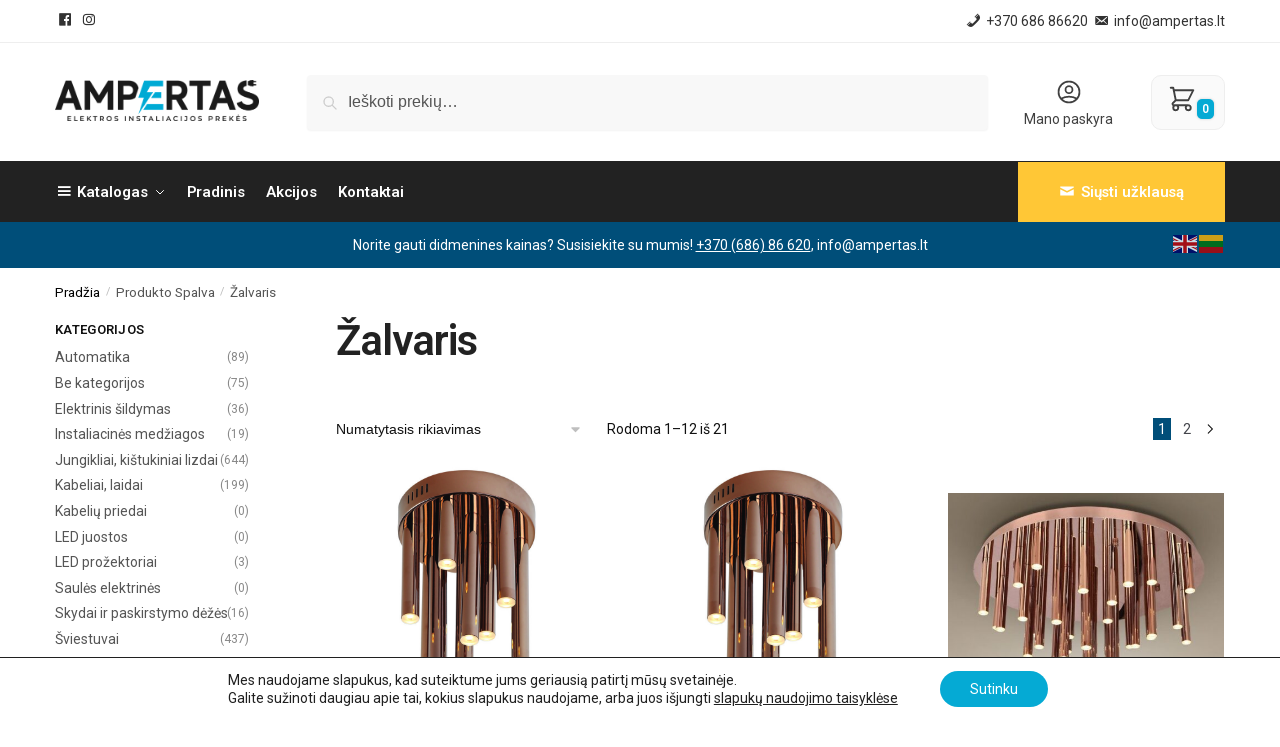

--- FILE ---
content_type: text/html; charset=UTF-8
request_url: https://ampertas.lt/spalva/zalvaris/
body_size: 50842
content:
<!doctype html>
<html lang="lt-LT">
<head>
<meta charset="UTF-8">
<meta name="viewport" content="height=device-height, width=device-width, initial-scale=1">
<link rel="profile" href="https://gmpg.org/xfn/11">
<link rel="pingback" href="https://ampertas.lt/xmlrpc.php">

<meta name='robots' content='index, follow, max-image-preview:large, max-snippet:-1, max-video-preview:-1' />

<!-- Google Tag Manager for WordPress by gtm4wp.com -->
<script data-cfasync="false" data-pagespeed-no-defer>
	var gtm4wp_datalayer_name = "dataLayer";
	var dataLayer = dataLayer || [];
</script>
<!-- End Google Tag Manager for WordPress by gtm4wp.com --><!-- Google tag (gtag.js) Consent Mode snippet added by Site Kit -->
<script id='google_gtagjs-js-consent-mode'>
window.dataLayer = window.dataLayer || [];function gtag(){dataLayer.push(arguments);}
gtag('consent', 'default', {"ad_personalization":"denied","ad_storage":"denied","ad_user_data":"denied","analytics_storage":"denied","region":["AT","BE","BG","CY","CZ","DE","DK","EE","ES","FI","FR","GB","GR","HR","HU","IE","IS","IT","LI","LT","LU","LV","MT","NL","NO","PL","PT","RO","SE","SI","SK"],"wait_for_update":500});
window._googlesitekitConsentCategoryMap = {"statistics":["analytics_storage"],"marketing":["ad_storage","ad_user_data","ad_personalization"]};
( function () {
	document.addEventListener(
		'wp_listen_for_consent_change',
		function ( event ) {
			if ( event.detail ) {
				var consentParameters = {};
				var hasConsentParameters = false;
				for ( var category in event.detail ) {
					if ( window._googlesitekitConsentCategoryMap[ category ] ) {
						var status = event.detail[ category ];
						var mappedStatus =
							status === 'allow' ? 'granted' : 'denied';
						var parameters =
							window._googlesitekitConsentCategoryMap[ category ];
						for ( var i = 0; i < parameters.length; i++ ) {
							consentParameters[ parameters[ i ] ] = mappedStatus;
						}
						hasConsentParameters = !! parameters.length;
					}
				}
				if ( hasConsentParameters ) {
					gtag( 'consent', 'update', consentParameters );
				}
			}
		}
	);

	function updateGrantedConsent() {
		if ( ! ( window.wp_consent_type || window.wp_fallback_consent_type ) ) {
			return;
		}
		var consentParameters = {};
		var hasConsentParameters = false;
		for ( var category in window._googlesitekitConsentCategoryMap ) {
			if ( window.wp_has_consent && window.wp_has_consent( category ) ) {
				var parameters =
					window._googlesitekitConsentCategoryMap[ category ];
				for ( var i = 0; i < parameters.length; i++ ) {
					consentParameters[ parameters[ i ] ] = 'granted';
				}
				hasConsentParameters =
					hasConsentParameters || !! parameters.length;
			}
		}
		if ( hasConsentParameters ) {
			gtag( 'consent', 'update', consentParameters );
		}
	}
	document.addEventListener(
		'wp_consent_type_defined',
		updateGrantedConsent
	);
	document.addEventListener( 'DOMContentLoaded', function () {
		if ( ! window.waitfor_consent_hook ) {
			updateGrantedConsent();
		}
	} );
} )();
</script>
<!-- End Google tag (gtag.js) Consent Mode snippet added by Site Kit -->
			
	<!-- This site is optimized with the Yoast SEO Premium plugin v21.4 (Yoast SEO v22.3) - https://yoast.com/wordpress/plugins/seo/ -->
	<title>Žalvaris Archives - Ampertas.lt</title>
	<link rel="canonical" href="https://ampertas.lt/spalva/zalvaris/" />
	<link rel="next" href="https://ampertas.lt/spalva/zalvaris/page/2/" />
	<meta property="og:locale" content="lt_LT" />
	<meta property="og:type" content="article" />
	<meta property="og:title" content="Žalvaris Archives" />
	<meta property="og:url" content="https://ampertas.lt/spalva/zalvaris/" />
	<meta property="og:site_name" content="Ampertas.lt" />
	<meta property="og:image" content="https://ampertas.lt/wp-content/uploads/2024/03/ampert.jpg" />
	<meta property="og:image:width" content="1640" />
	<meta property="og:image:height" content="856" />
	<meta property="og:image:type" content="image/jpeg" />
	<meta name="twitter:card" content="summary_large_image" />
	<script type="application/ld+json" class="yoast-schema-graph">{"@context":"https://schema.org","@graph":[{"@type":"CollectionPage","@id":"https://ampertas.lt/spalva/zalvaris/","url":"https://ampertas.lt/spalva/zalvaris/","name":"Žalvaris Archives - Ampertas.lt","isPartOf":{"@id":"https://ampertas.lt/#website"},"primaryImageOfPage":{"@id":"https://ampertas.lt/spalva/zalvaris/#primaryimage"},"image":{"@id":"https://ampertas.lt/spalva/zalvaris/#primaryimage"},"thumbnailUrl":"https://ampertas.lt/wp-content/uploads/2024/03/8s0pjfORGANIC-PL10C0116.jpg","breadcrumb":{"@id":"https://ampertas.lt/spalva/zalvaris/#breadcrumb"},"inLanguage":"lt-LT"},{"@type":"ImageObject","inLanguage":"lt-LT","@id":"https://ampertas.lt/spalva/zalvaris/#primaryimage","url":"https://ampertas.lt/wp-content/uploads/2024/03/8s0pjfORGANIC-PL10C0116.jpg","contentUrl":"https://ampertas.lt/wp-content/uploads/2024/03/8s0pjfORGANIC-PL10C0116.jpg","width":1109,"height":1881},{"@type":"BreadcrumbList","@id":"https://ampertas.lt/spalva/zalvaris/#breadcrumb","itemListElement":[{"@type":"ListItem","position":1,"name":"Home","item":"https://ampertas.lt/"},{"@type":"ListItem","position":2,"name":"Žalvaris"}]},{"@type":"WebSite","@id":"https://ampertas.lt/#website","url":"https://ampertas.lt/","name":"Ampertas.lt","description":"Elektros prekės","publisher":{"@id":"https://ampertas.lt/#organization"},"potentialAction":[{"@type":"SearchAction","target":{"@type":"EntryPoint","urlTemplate":"https://ampertas.lt/?s={search_term_string}"},"query-input":"required name=search_term_string"}],"inLanguage":"lt-LT"},{"@type":"Organization","@id":"https://ampertas.lt/#organization","name":"Ampertas.lt","url":"https://ampertas.lt/","logo":{"@type":"ImageObject","inLanguage":"lt-LT","@id":"https://ampertas.lt/#/schema/logo/image/","url":"https://ampertas.lt/wp-content/uploads/2023/12/AmpertasDidelesRezoliucijosBeFonoJuodas.png","contentUrl":"https://ampertas.lt/wp-content/uploads/2023/12/AmpertasDidelesRezoliucijosBeFonoJuodas.png","width":1000,"height":201,"caption":"Ampertas.lt"},"image":{"@id":"https://ampertas.lt/#/schema/logo/image/"}}]}</script>
	<!-- / Yoast SEO Premium plugin. -->


<link rel='dns-prefetch' href='//www.googletagmanager.com' />
<link rel='dns-prefetch' href='//cdnjs.cloudflare.com' />
<link rel='dns-prefetch' href='//fonts.googleapis.com' />
<link rel="alternate" type="application/rss+xml" title="Ampertas.lt &raquo; Įrašų RSS srautas" href="https://ampertas.lt/feed/" />
<link rel="alternate" type="application/rss+xml" title="Ampertas.lt &raquo; Komentarų RSS srautas" href="https://ampertas.lt/comments/feed/" />
<link rel="alternate" type="application/rss+xml" title="Ampertas.lt &raquo; Žalvaris Spalva srautas" href="https://ampertas.lt/spalva/zalvaris/feed/" />
<script type="text/javascript">
/* <![CDATA[ */
window._wpemojiSettings = {"baseUrl":"https:\/\/s.w.org\/images\/core\/emoji\/14.0.0\/72x72\/","ext":".png","svgUrl":"https:\/\/s.w.org\/images\/core\/emoji\/14.0.0\/svg\/","svgExt":".svg","source":{"concatemoji":"https:\/\/ampertas.lt\/wp-includes\/js\/wp-emoji-release.min.js?ver=6.4.4"}};
/*! This file is auto-generated */
!function(i,n){var o,s,e;function c(e){try{var t={supportTests:e,timestamp:(new Date).valueOf()};sessionStorage.setItem(o,JSON.stringify(t))}catch(e){}}function p(e,t,n){e.clearRect(0,0,e.canvas.width,e.canvas.height),e.fillText(t,0,0);var t=new Uint32Array(e.getImageData(0,0,e.canvas.width,e.canvas.height).data),r=(e.clearRect(0,0,e.canvas.width,e.canvas.height),e.fillText(n,0,0),new Uint32Array(e.getImageData(0,0,e.canvas.width,e.canvas.height).data));return t.every(function(e,t){return e===r[t]})}function u(e,t,n){switch(t){case"flag":return n(e,"\ud83c\udff3\ufe0f\u200d\u26a7\ufe0f","\ud83c\udff3\ufe0f\u200b\u26a7\ufe0f")?!1:!n(e,"\ud83c\uddfa\ud83c\uddf3","\ud83c\uddfa\u200b\ud83c\uddf3")&&!n(e,"\ud83c\udff4\udb40\udc67\udb40\udc62\udb40\udc65\udb40\udc6e\udb40\udc67\udb40\udc7f","\ud83c\udff4\u200b\udb40\udc67\u200b\udb40\udc62\u200b\udb40\udc65\u200b\udb40\udc6e\u200b\udb40\udc67\u200b\udb40\udc7f");case"emoji":return!n(e,"\ud83e\udef1\ud83c\udffb\u200d\ud83e\udef2\ud83c\udfff","\ud83e\udef1\ud83c\udffb\u200b\ud83e\udef2\ud83c\udfff")}return!1}function f(e,t,n){var r="undefined"!=typeof WorkerGlobalScope&&self instanceof WorkerGlobalScope?new OffscreenCanvas(300,150):i.createElement("canvas"),a=r.getContext("2d",{willReadFrequently:!0}),o=(a.textBaseline="top",a.font="600 32px Arial",{});return e.forEach(function(e){o[e]=t(a,e,n)}),o}function t(e){var t=i.createElement("script");t.src=e,t.defer=!0,i.head.appendChild(t)}"undefined"!=typeof Promise&&(o="wpEmojiSettingsSupports",s=["flag","emoji"],n.supports={everything:!0,everythingExceptFlag:!0},e=new Promise(function(e){i.addEventListener("DOMContentLoaded",e,{once:!0})}),new Promise(function(t){var n=function(){try{var e=JSON.parse(sessionStorage.getItem(o));if("object"==typeof e&&"number"==typeof e.timestamp&&(new Date).valueOf()<e.timestamp+604800&&"object"==typeof e.supportTests)return e.supportTests}catch(e){}return null}();if(!n){if("undefined"!=typeof Worker&&"undefined"!=typeof OffscreenCanvas&&"undefined"!=typeof URL&&URL.createObjectURL&&"undefined"!=typeof Blob)try{var e="postMessage("+f.toString()+"("+[JSON.stringify(s),u.toString(),p.toString()].join(",")+"));",r=new Blob([e],{type:"text/javascript"}),a=new Worker(URL.createObjectURL(r),{name:"wpTestEmojiSupports"});return void(a.onmessage=function(e){c(n=e.data),a.terminate(),t(n)})}catch(e){}c(n=f(s,u,p))}t(n)}).then(function(e){for(var t in e)n.supports[t]=e[t],n.supports.everything=n.supports.everything&&n.supports[t],"flag"!==t&&(n.supports.everythingExceptFlag=n.supports.everythingExceptFlag&&n.supports[t]);n.supports.everythingExceptFlag=n.supports.everythingExceptFlag&&!n.supports.flag,n.DOMReady=!1,n.readyCallback=function(){n.DOMReady=!0}}).then(function(){return e}).then(function(){var e;n.supports.everything||(n.readyCallback(),(e=n.source||{}).concatemoji?t(e.concatemoji):e.wpemoji&&e.twemoji&&(t(e.twemoji),t(e.wpemoji)))}))}((window,document),window._wpemojiSettings);
/* ]]> */
</script>
<link rel='stylesheet' id='wc-paysera-blocks-integration-css-css' href='https://ampertas.lt/wp-content/plugins/woo-payment-gateway-paysera/assets/build/style-index.css?ver=6.4.4' type='text/css' media='all' />
<link rel='stylesheet' id='paysera-shipping-block-frontend-css-css' href='https://ampertas.lt/wp-content/plugins/woo-payment-gateway-paysera/assets/build/style-paysera-shipping-block-frontend.css?ver=6.4.4' type='text/css' media='all' />
<link rel='stylesheet' id='dashicons-css' href='https://ampertas.lt/wp-includes/css/dashicons.min.css?ver=6.4.4' type='text/css' media='all' />
<style id='dashicons-inline-css' type='text/css'>
[data-font="Dashicons"]:before {font-family: 'Dashicons' !important;content: attr(data-icon) !important;speak: none !important;font-weight: normal !important;font-variant: normal !important;text-transform: none !important;line-height: 1 !important;font-style: normal !important;-webkit-font-smoothing: antialiased !important;-moz-osx-font-smoothing: grayscale !important;}
</style>
<link rel='stylesheet' id='elusive-css' href='https://ampertas.lt/wp-content/plugins/menu-icons/vendor/codeinwp/icon-picker/css/types/elusive.min.css?ver=2.0' type='text/css' media='all' />
<link rel='stylesheet' id='menu-icon-font-awesome-css' href='https://ampertas.lt/wp-content/plugins/menu-icons/css/fontawesome/css/all.min.css?ver=5.15.4' type='text/css' media='all' />
<link rel='stylesheet' id='foundation-icons-css' href='https://ampertas.lt/wp-content/plugins/menu-icons/vendor/codeinwp/icon-picker/css/types/foundation-icons.min.css?ver=3.0' type='text/css' media='all' />
<link rel='stylesheet' id='genericons-css' href='https://ampertas.lt/wp-content/plugins/menu-icons/vendor/codeinwp/icon-picker/css/types/genericons.min.css?ver=3.4' type='text/css' media='all' />
<link rel='stylesheet' id='menu-icons-extra-css' href='https://ampertas.lt/wp-content/plugins/menu-icons/css/extra.min.css?ver=0.13.10' type='text/css' media='all' />
<style id='wp-emoji-styles-inline-css' type='text/css'>

	img.wp-smiley, img.emoji {
		display: inline !important;
		border: none !important;
		box-shadow: none !important;
		height: 1em !important;
		width: 1em !important;
		margin: 0 0.07em !important;
		vertical-align: -0.1em !important;
		background: none !important;
		padding: 0 !important;
	}
</style>
<link rel='stylesheet' id='wp-block-library-css' href='https://ampertas.lt/wp-includes/css/dist/block-library/style.min.css?ver=6.4.4' type='text/css' media='all' />
<style id='global-styles-inline-css' type='text/css'>
body{--wp--preset--color--black: #000000;--wp--preset--color--cyan-bluish-gray: #abb8c3;--wp--preset--color--white: #ffffff;--wp--preset--color--pale-pink: #f78da7;--wp--preset--color--vivid-red: #cf2e2e;--wp--preset--color--luminous-vivid-orange: #ff6900;--wp--preset--color--luminous-vivid-amber: #fcb900;--wp--preset--color--light-green-cyan: #7bdcb5;--wp--preset--color--vivid-green-cyan: #00d084;--wp--preset--color--pale-cyan-blue: #8ed1fc;--wp--preset--color--vivid-cyan-blue: #0693e3;--wp--preset--color--vivid-purple: #9b51e0;--wp--preset--gradient--vivid-cyan-blue-to-vivid-purple: linear-gradient(135deg,rgba(6,147,227,1) 0%,rgb(155,81,224) 100%);--wp--preset--gradient--light-green-cyan-to-vivid-green-cyan: linear-gradient(135deg,rgb(122,220,180) 0%,rgb(0,208,130) 100%);--wp--preset--gradient--luminous-vivid-amber-to-luminous-vivid-orange: linear-gradient(135deg,rgba(252,185,0,1) 0%,rgba(255,105,0,1) 100%);--wp--preset--gradient--luminous-vivid-orange-to-vivid-red: linear-gradient(135deg,rgba(255,105,0,1) 0%,rgb(207,46,46) 100%);--wp--preset--gradient--very-light-gray-to-cyan-bluish-gray: linear-gradient(135deg,rgb(238,238,238) 0%,rgb(169,184,195) 100%);--wp--preset--gradient--cool-to-warm-spectrum: linear-gradient(135deg,rgb(74,234,220) 0%,rgb(151,120,209) 20%,rgb(207,42,186) 40%,rgb(238,44,130) 60%,rgb(251,105,98) 80%,rgb(254,248,76) 100%);--wp--preset--gradient--blush-light-purple: linear-gradient(135deg,rgb(255,206,236) 0%,rgb(152,150,240) 100%);--wp--preset--gradient--blush-bordeaux: linear-gradient(135deg,rgb(254,205,165) 0%,rgb(254,45,45) 50%,rgb(107,0,62) 100%);--wp--preset--gradient--luminous-dusk: linear-gradient(135deg,rgb(255,203,112) 0%,rgb(199,81,192) 50%,rgb(65,88,208) 100%);--wp--preset--gradient--pale-ocean: linear-gradient(135deg,rgb(255,245,203) 0%,rgb(182,227,212) 50%,rgb(51,167,181) 100%);--wp--preset--gradient--electric-grass: linear-gradient(135deg,rgb(202,248,128) 0%,rgb(113,206,126) 100%);--wp--preset--gradient--midnight: linear-gradient(135deg,rgb(2,3,129) 0%,rgb(40,116,252) 100%);--wp--preset--font-size--small: clamp(1rem, 1rem + ((1vw - 0.2rem) * 0.368), 1.2rem);--wp--preset--font-size--medium: clamp(1rem, 1rem + ((1vw - 0.2rem) * 0.92), 1.5rem);--wp--preset--font-size--large: clamp(1.5rem, 1.5rem + ((1vw - 0.2rem) * 0.92), 2rem);--wp--preset--font-size--x-large: clamp(1.5rem, 1.5rem + ((1vw - 0.2rem) * 1.379), 2.25rem);--wp--preset--font-size--x-small: 0.85rem;--wp--preset--font-size--base: clamp(1rem, 1rem + ((1vw - 0.2rem) * 0.46), 1.25rem);--wp--preset--font-size--xx-large: clamp(1.5rem, 1.5rem + ((1vw - 0.2rem) * 2.759), 3rem);--wp--preset--font-size--xxx-large: clamp(2.25rem, 2.25rem + ((1vw - 0.2rem) * 3.218), 4rem);--wp--preset--spacing--20: 0.44rem;--wp--preset--spacing--30: 0.67rem;--wp--preset--spacing--40: 1rem;--wp--preset--spacing--50: 1.5rem;--wp--preset--spacing--60: 2.25rem;--wp--preset--spacing--70: 3.38rem;--wp--preset--spacing--80: 5.06rem;--wp--preset--spacing--small: clamp(.25rem, 2.5vw, 0.75rem);--wp--preset--spacing--medium: clamp(1rem, 4vw, 2rem);--wp--preset--spacing--large: clamp(1.25rem, 6vw, 3rem);--wp--preset--spacing--x-large: clamp(1.5rem, 7vw, 4.5rem);--wp--preset--spacing--xx-large: clamp(1.25rem, 9vw, 6rem);--wp--preset--spacing--xxx-large: clamp(1.5rem, 12vw, 7.5rem);--wp--preset--spacing--xxxx-large: clamp(1.75rem, 14vw, 9rem);--wp--preset--shadow--natural: 6px 6px 9px rgba(0, 0, 0, 0.2);--wp--preset--shadow--deep: 12px 12px 50px rgba(0, 0, 0, 0.4);--wp--preset--shadow--sharp: 6px 6px 0px rgba(0, 0, 0, 0.2);--wp--preset--shadow--outlined: 6px 6px 0px -3px rgba(255, 255, 255, 1), 6px 6px rgba(0, 0, 0, 1);--wp--preset--shadow--crisp: 6px 6px 0px rgba(0, 0, 0, 1);--wp--custom--line-height--none: 1;--wp--custom--line-height--tight: 1.1;--wp--custom--line-height--snug: 1.2;--wp--custom--line-height--normal: 1.5;--wp--custom--line-height--relaxed: 1.625;--wp--custom--line-height--loose: 2;--wp--custom--line-height--body: 1.618;}body { margin: 0;--wp--style--global--content-size: 900px;--wp--style--global--wide-size: 1190px; }.wp-site-blocks { padding-top: var(--wp--style--root--padding-top); padding-bottom: var(--wp--style--root--padding-bottom); }.has-global-padding { padding-right: var(--wp--style--root--padding-right); padding-left: var(--wp--style--root--padding-left); }.has-global-padding :where(.has-global-padding:not(.wp-block-block)) { padding-right: 0; padding-left: 0; }.has-global-padding > .alignfull { margin-right: calc(var(--wp--style--root--padding-right) * -1); margin-left: calc(var(--wp--style--root--padding-left) * -1); }.has-global-padding :where(.has-global-padding:not(.wp-block-block)) > .alignfull { margin-right: 0; margin-left: 0; }.has-global-padding > .alignfull:where(:not(.has-global-padding):not(.is-layout-flex):not(.is-layout-grid)) > :where([class*="wp-block-"]:not(.alignfull):not([class*="__"]),p,h1,h2,h3,h4,h5,h6,ul,ol) { padding-right: var(--wp--style--root--padding-right); padding-left: var(--wp--style--root--padding-left); }.has-global-padding :where(.has-global-padding) > .alignfull:where(:not(.has-global-padding)) > :where([class*="wp-block-"]:not(.alignfull):not([class*="__"]),p,h1,h2,h3,h4,h5,h6,ul,ol) { padding-right: 0; padding-left: 0; }.wp-site-blocks > .alignleft { float: left; margin-right: 2em; }.wp-site-blocks > .alignright { float: right; margin-left: 2em; }.wp-site-blocks > .aligncenter { justify-content: center; margin-left: auto; margin-right: auto; }:where(.wp-site-blocks) > * { margin-block-start: var(--wp--preset--spacing--medium); margin-block-end: 0; }:where(.wp-site-blocks) > :first-child:first-child { margin-block-start: 0; }:where(.wp-site-blocks) > :last-child:last-child { margin-block-end: 0; }body { --wp--style--block-gap: var(--wp--preset--spacing--medium); }:where(body .is-layout-flow)  > :first-child:first-child{margin-block-start: 0;}:where(body .is-layout-flow)  > :last-child:last-child{margin-block-end: 0;}:where(body .is-layout-flow)  > *{margin-block-start: var(--wp--preset--spacing--medium);margin-block-end: 0;}:where(body .is-layout-constrained)  > :first-child:first-child{margin-block-start: 0;}:where(body .is-layout-constrained)  > :last-child:last-child{margin-block-end: 0;}:where(body .is-layout-constrained)  > *{margin-block-start: var(--wp--preset--spacing--medium);margin-block-end: 0;}:where(body .is-layout-flex) {gap: var(--wp--preset--spacing--medium);}:where(body .is-layout-grid) {gap: var(--wp--preset--spacing--medium);}body .is-layout-flow > .alignleft{float: left;margin-inline-start: 0;margin-inline-end: 2em;}body .is-layout-flow > .alignright{float: right;margin-inline-start: 2em;margin-inline-end: 0;}body .is-layout-flow > .aligncenter{margin-left: auto !important;margin-right: auto !important;}body .is-layout-constrained > .alignleft{float: left;margin-inline-start: 0;margin-inline-end: 2em;}body .is-layout-constrained > .alignright{float: right;margin-inline-start: 2em;margin-inline-end: 0;}body .is-layout-constrained > .aligncenter{margin-left: auto !important;margin-right: auto !important;}body .is-layout-constrained > :where(:not(.alignleft):not(.alignright):not(.alignfull)){max-width: var(--wp--style--global--content-size);margin-left: auto !important;margin-right: auto !important;}body .is-layout-constrained > .alignwide{max-width: var(--wp--style--global--wide-size);}body .is-layout-flex{display: flex;}body .is-layout-flex{flex-wrap: wrap;align-items: center;}body .is-layout-flex > *{margin: 0;}body .is-layout-grid{display: grid;}body .is-layout-grid > *{margin: 0;}body{background-color: var(--wp--preset--color--base);color: var(--wp--preset--color--main);font-family: var(--wp--preset--font-family--primary);font-size: var(--wp--preset--font-size--base);font-weight: var(--wp--custom--font-weight--regular);line-height: var(--wp--custom--line-height--body);--wp--style--root--padding-top: 0;--wp--style--root--padding-right: var(--wp--preset--spacing--medium);--wp--style--root--padding-bottom: 0;--wp--style--root--padding-left: var(--wp--preset--spacing--medium);}a:where(:not(.wp-element-button)){color: var(--wp--preset--color--main);text-decoration: underline;}h1, h2, h3, h4, h5, h6{font-family: var(--wp--preset--font-family--primary);font-weight: var(--wp--custom--font-weight--medium);line-height: var(--wp--custom--line-height--body);}h1{font-size: var(--wp--preset--font-size--xx-large);}h2{font-size: var(--wp--preset--font-size--x-large);}h3{font-size: var(--wp--preset--font-size--large);}h4{font-size: var(--wp--preset--font-size--medium);}h5{font-size: var(--wp--preset--font-size--base);}.wp-element-button, .wp-block-button__link{background-color: #32373c;border-width: 0;color: #fff;font-family: inherit;font-size: inherit;line-height: inherit;padding: calc(0.667em + 2px) calc(1.333em + 2px);text-decoration: none;}.has-black-color{color: var(--wp--preset--color--black) !important;}.has-cyan-bluish-gray-color{color: var(--wp--preset--color--cyan-bluish-gray) !important;}.has-white-color{color: var(--wp--preset--color--white) !important;}.has-pale-pink-color{color: var(--wp--preset--color--pale-pink) !important;}.has-vivid-red-color{color: var(--wp--preset--color--vivid-red) !important;}.has-luminous-vivid-orange-color{color: var(--wp--preset--color--luminous-vivid-orange) !important;}.has-luminous-vivid-amber-color{color: var(--wp--preset--color--luminous-vivid-amber) !important;}.has-light-green-cyan-color{color: var(--wp--preset--color--light-green-cyan) !important;}.has-vivid-green-cyan-color{color: var(--wp--preset--color--vivid-green-cyan) !important;}.has-pale-cyan-blue-color{color: var(--wp--preset--color--pale-cyan-blue) !important;}.has-vivid-cyan-blue-color{color: var(--wp--preset--color--vivid-cyan-blue) !important;}.has-vivid-purple-color{color: var(--wp--preset--color--vivid-purple) !important;}.has-black-background-color{background-color: var(--wp--preset--color--black) !important;}.has-cyan-bluish-gray-background-color{background-color: var(--wp--preset--color--cyan-bluish-gray) !important;}.has-white-background-color{background-color: var(--wp--preset--color--white) !important;}.has-pale-pink-background-color{background-color: var(--wp--preset--color--pale-pink) !important;}.has-vivid-red-background-color{background-color: var(--wp--preset--color--vivid-red) !important;}.has-luminous-vivid-orange-background-color{background-color: var(--wp--preset--color--luminous-vivid-orange) !important;}.has-luminous-vivid-amber-background-color{background-color: var(--wp--preset--color--luminous-vivid-amber) !important;}.has-light-green-cyan-background-color{background-color: var(--wp--preset--color--light-green-cyan) !important;}.has-vivid-green-cyan-background-color{background-color: var(--wp--preset--color--vivid-green-cyan) !important;}.has-pale-cyan-blue-background-color{background-color: var(--wp--preset--color--pale-cyan-blue) !important;}.has-vivid-cyan-blue-background-color{background-color: var(--wp--preset--color--vivid-cyan-blue) !important;}.has-vivid-purple-background-color{background-color: var(--wp--preset--color--vivid-purple) !important;}.has-black-border-color{border-color: var(--wp--preset--color--black) !important;}.has-cyan-bluish-gray-border-color{border-color: var(--wp--preset--color--cyan-bluish-gray) !important;}.has-white-border-color{border-color: var(--wp--preset--color--white) !important;}.has-pale-pink-border-color{border-color: var(--wp--preset--color--pale-pink) !important;}.has-vivid-red-border-color{border-color: var(--wp--preset--color--vivid-red) !important;}.has-luminous-vivid-orange-border-color{border-color: var(--wp--preset--color--luminous-vivid-orange) !important;}.has-luminous-vivid-amber-border-color{border-color: var(--wp--preset--color--luminous-vivid-amber) !important;}.has-light-green-cyan-border-color{border-color: var(--wp--preset--color--light-green-cyan) !important;}.has-vivid-green-cyan-border-color{border-color: var(--wp--preset--color--vivid-green-cyan) !important;}.has-pale-cyan-blue-border-color{border-color: var(--wp--preset--color--pale-cyan-blue) !important;}.has-vivid-cyan-blue-border-color{border-color: var(--wp--preset--color--vivid-cyan-blue) !important;}.has-vivid-purple-border-color{border-color: var(--wp--preset--color--vivid-purple) !important;}.has-vivid-cyan-blue-to-vivid-purple-gradient-background{background: var(--wp--preset--gradient--vivid-cyan-blue-to-vivid-purple) !important;}.has-light-green-cyan-to-vivid-green-cyan-gradient-background{background: var(--wp--preset--gradient--light-green-cyan-to-vivid-green-cyan) !important;}.has-luminous-vivid-amber-to-luminous-vivid-orange-gradient-background{background: var(--wp--preset--gradient--luminous-vivid-amber-to-luminous-vivid-orange) !important;}.has-luminous-vivid-orange-to-vivid-red-gradient-background{background: var(--wp--preset--gradient--luminous-vivid-orange-to-vivid-red) !important;}.has-very-light-gray-to-cyan-bluish-gray-gradient-background{background: var(--wp--preset--gradient--very-light-gray-to-cyan-bluish-gray) !important;}.has-cool-to-warm-spectrum-gradient-background{background: var(--wp--preset--gradient--cool-to-warm-spectrum) !important;}.has-blush-light-purple-gradient-background{background: var(--wp--preset--gradient--blush-light-purple) !important;}.has-blush-bordeaux-gradient-background{background: var(--wp--preset--gradient--blush-bordeaux) !important;}.has-luminous-dusk-gradient-background{background: var(--wp--preset--gradient--luminous-dusk) !important;}.has-pale-ocean-gradient-background{background: var(--wp--preset--gradient--pale-ocean) !important;}.has-electric-grass-gradient-background{background: var(--wp--preset--gradient--electric-grass) !important;}.has-midnight-gradient-background{background: var(--wp--preset--gradient--midnight) !important;}.has-small-font-size{font-size: var(--wp--preset--font-size--small) !important;}.has-medium-font-size{font-size: var(--wp--preset--font-size--medium) !important;}.has-large-font-size{font-size: var(--wp--preset--font-size--large) !important;}.has-x-large-font-size{font-size: var(--wp--preset--font-size--x-large) !important;}.has-x-small-font-size{font-size: var(--wp--preset--font-size--x-small) !important;}.has-base-font-size{font-size: var(--wp--preset--font-size--base) !important;}.has-xx-large-font-size{font-size: var(--wp--preset--font-size--xx-large) !important;}.has-xxx-large-font-size{font-size: var(--wp--preset--font-size--xxx-large) !important;}
.wp-block-navigation a:where(:not(.wp-element-button)){color: inherit;}
.wp-block-columns{margin-bottom: 0px;}
.wp-block-pullquote{font-size: clamp(0.984em, 0.984rem + ((1vw - 0.2em) * 0.949), 1.5em);line-height: 1.6;}
p{line-height: var(--wp--custom--line-height--body);}
.wp-block-spacer{margin-top: 0 !important;}
.wp-block-template-part{margin-top: 0px !important;}
</style>
<style id='woocommerce-inline-inline-css' type='text/css'>
.woocommerce form .form-row .required { visibility: visible; }
</style>
<link rel='stylesheet' id='paysera-select-2-css-css' href='https://ampertas.lt/wp-content/plugins/woo-payment-gateway-paysera/assets/css/select2.min.css?ver=6.4.4' type='text/css' media='all' />
<link rel='stylesheet' id='select2css-css' href='//cdnjs.cloudflare.com/ajax/libs/select2/4.0.7/css/select2.css?ver=1.0' type='text/css' media='all' />
<link rel='stylesheet' id='yith-wcbr-css' href='https://ampertas.lt/wp-content/plugins/yith-woocommerce-brands-add-on/assets/css/yith-wcbr.css?ver=2.22.0' type='text/css' media='all' />
<link rel='stylesheet' id='shoptimizer-main-min-css' href='https://ampertas.lt/wp-content/themes/shoptimizer/assets/css/main/main.min.css?ver=2.7.1' type='text/css' media='all' />
<link rel='stylesheet' id='shoptimizer-blog-min-css' href='https://ampertas.lt/wp-content/themes/shoptimizer/assets/css/main/blog.min.css?ver=2.7.1' type='text/css' media='all' />
<link rel='stylesheet' id='shoptimizer-modal-min-css' href='https://ampertas.lt/wp-content/themes/shoptimizer/assets/css/main/modal.min.css?ver=2.7.1' type='text/css' media='all' />
<link rel='stylesheet' id='shoptimizer-dynamic-style-css' href='https://ampertas.lt/wp-content/themes/shoptimizer/assets/css/main/dynamic.css?ver=2.7.1' type='text/css' media='all' />
<link rel='stylesheet' id='shoptimizer-blocks-min-css' href='https://ampertas.lt/wp-content/themes/shoptimizer/assets/css/main/blocks.min.css?ver=2.7.1' type='text/css' media='all' />
<link rel='stylesheet' id='google-fonts-css' href='https://fonts.googleapis.com/css2?family=Inter%3Awght%40400%3B700&#038;display=swap&#038;ver=6.4.4' type='text/css' media='all' />
<link rel='stylesheet' id='elementor-frontend-css' href='https://ampertas.lt/wp-content/plugins/elementor/assets/css/frontend-lite.min.css?ver=3.20.3' type='text/css' media='all' />
<link rel='stylesheet' id='swiper-css' href='https://ampertas.lt/wp-content/plugins/elementor/assets/lib/swiper/v8/css/swiper.min.css?ver=8.4.5' type='text/css' media='all' />
<link rel='stylesheet' id='elementor-post-14-css' href='https://ampertas.lt/wp-content/uploads/elementor/css/post-14.css?ver=1711484002' type='text/css' media='all' />
<link rel='stylesheet' id='elementor-pro-css' href='https://ampertas.lt/wp-content/plugins/elementor-pro/assets/css/frontend-lite.min.css?ver=3.20.0' type='text/css' media='all' />
<link rel='stylesheet' id='elementor-post-7496-css' href='https://ampertas.lt/wp-content/uploads/elementor/css/post-7496.css?ver=1711484002' type='text/css' media='all' />
<link rel='stylesheet' id='shoptimizer-woocommerce-min-css' href='https://ampertas.lt/wp-content/themes/shoptimizer/assets/css/main/woocommerce.min.css?ver=2.7.1' type='text/css' media='all' />
<link rel='stylesheet' id='wcmmq-front-style-css' href='https://ampertas.lt/wp-content/plugins/woo-min-max-quantity-step-control-single/assets/css/wcmmq-front.css?ver=1.0.0' type='text/css' media='all' />
<link rel='stylesheet' id='moove_gdpr_frontend-css' href='https://ampertas.lt/wp-content/plugins/gdpr-cookie-compliance/dist/styles/gdpr-main-nf.css?ver=4.15.2' type='text/css' media='all' />
<style id='moove_gdpr_frontend-inline-css' type='text/css'>
				#moove_gdpr_cookie_modal .moove-gdpr-modal-content .moove-gdpr-tab-main h3.tab-title, 
				#moove_gdpr_cookie_modal .moove-gdpr-modal-content .moove-gdpr-tab-main span.tab-title,
				#moove_gdpr_cookie_modal .moove-gdpr-modal-content .moove-gdpr-modal-left-content #moove-gdpr-menu li a, 
				#moove_gdpr_cookie_modal .moove-gdpr-modal-content .moove-gdpr-modal-left-content #moove-gdpr-menu li button,
				#moove_gdpr_cookie_modal .moove-gdpr-modal-content .moove-gdpr-modal-left-content .moove-gdpr-branding-cnt a,
				#moove_gdpr_cookie_modal .moove-gdpr-modal-content .moove-gdpr-modal-footer-content .moove-gdpr-button-holder a.mgbutton, 
				#moove_gdpr_cookie_modal .moove-gdpr-modal-content .moove-gdpr-modal-footer-content .moove-gdpr-button-holder button.mgbutton,
				#moove_gdpr_cookie_modal .cookie-switch .cookie-slider:after, 
				#moove_gdpr_cookie_modal .cookie-switch .slider:after, 
				#moove_gdpr_cookie_modal .switch .cookie-slider:after, 
				#moove_gdpr_cookie_modal .switch .slider:after,
				#moove_gdpr_cookie_info_bar .moove-gdpr-info-bar-container .moove-gdpr-info-bar-content p, 
				#moove_gdpr_cookie_info_bar .moove-gdpr-info-bar-container .moove-gdpr-info-bar-content p a,
				#moove_gdpr_cookie_info_bar .moove-gdpr-info-bar-container .moove-gdpr-info-bar-content a.mgbutton, 
				#moove_gdpr_cookie_info_bar .moove-gdpr-info-bar-container .moove-gdpr-info-bar-content button.mgbutton,
				#moove_gdpr_cookie_modal .moove-gdpr-modal-content .moove-gdpr-tab-main .moove-gdpr-tab-main-content h1, 
				#moove_gdpr_cookie_modal .moove-gdpr-modal-content .moove-gdpr-tab-main .moove-gdpr-tab-main-content h2, 
				#moove_gdpr_cookie_modal .moove-gdpr-modal-content .moove-gdpr-tab-main .moove-gdpr-tab-main-content h3, 
				#moove_gdpr_cookie_modal .moove-gdpr-modal-content .moove-gdpr-tab-main .moove-gdpr-tab-main-content h4, 
				#moove_gdpr_cookie_modal .moove-gdpr-modal-content .moove-gdpr-tab-main .moove-gdpr-tab-main-content h5, 
				#moove_gdpr_cookie_modal .moove-gdpr-modal-content .moove-gdpr-tab-main .moove-gdpr-tab-main-content h6,
				#moove_gdpr_cookie_modal .moove-gdpr-modal-content.moove_gdpr_modal_theme_v2 .moove-gdpr-modal-title .tab-title,
				#moove_gdpr_cookie_modal .moove-gdpr-modal-content.moove_gdpr_modal_theme_v2 .moove-gdpr-tab-main h3.tab-title, 
				#moove_gdpr_cookie_modal .moove-gdpr-modal-content.moove_gdpr_modal_theme_v2 .moove-gdpr-tab-main span.tab-title,
				#moove_gdpr_cookie_modal .moove-gdpr-modal-content.moove_gdpr_modal_theme_v2 .moove-gdpr-branding-cnt a {
				 	font-weight: inherit				}
			#moove_gdpr_cookie_modal,#moove_gdpr_cookie_info_bar,.gdpr_cookie_settings_shortcode_content{font-family:inherit}#moove_gdpr_save_popup_settings_button{background-color:#373737;color:#fff}#moove_gdpr_save_popup_settings_button:hover{background-color:#000}#moove_gdpr_cookie_info_bar .moove-gdpr-info-bar-container .moove-gdpr-info-bar-content a.mgbutton,#moove_gdpr_cookie_info_bar .moove-gdpr-info-bar-container .moove-gdpr-info-bar-content button.mgbutton{background-color:#05aad4}#moove_gdpr_cookie_modal .moove-gdpr-modal-content .moove-gdpr-modal-footer-content .moove-gdpr-button-holder a.mgbutton,#moove_gdpr_cookie_modal .moove-gdpr-modal-content .moove-gdpr-modal-footer-content .moove-gdpr-button-holder button.mgbutton,.gdpr_cookie_settings_shortcode_content .gdpr-shr-button.button-green{background-color:#05aad4;border-color:#05aad4}#moove_gdpr_cookie_modal .moove-gdpr-modal-content .moove-gdpr-modal-footer-content .moove-gdpr-button-holder a.mgbutton:hover,#moove_gdpr_cookie_modal .moove-gdpr-modal-content .moove-gdpr-modal-footer-content .moove-gdpr-button-holder button.mgbutton:hover,.gdpr_cookie_settings_shortcode_content .gdpr-shr-button.button-green:hover{background-color:#fff;color:#05aad4}#moove_gdpr_cookie_modal .moove-gdpr-modal-content .moove-gdpr-modal-close i,#moove_gdpr_cookie_modal .moove-gdpr-modal-content .moove-gdpr-modal-close span.gdpr-icon{background-color:#05aad4;border:1px solid #05aad4}#moove_gdpr_cookie_info_bar span.change-settings-button.focus-g,#moove_gdpr_cookie_info_bar span.change-settings-button:focus,#moove_gdpr_cookie_info_bar button.change-settings-button.focus-g,#moove_gdpr_cookie_info_bar button.change-settings-button:focus{-webkit-box-shadow:0 0 1px 3px #05aad4;-moz-box-shadow:0 0 1px 3px #05aad4;box-shadow:0 0 1px 3px #05aad4}#moove_gdpr_cookie_modal .moove-gdpr-modal-content .moove-gdpr-modal-close i:hover,#moove_gdpr_cookie_modal .moove-gdpr-modal-content .moove-gdpr-modal-close span.gdpr-icon:hover,#moove_gdpr_cookie_info_bar span[data-href]>u.change-settings-button{color:#05aad4}#moove_gdpr_cookie_modal .moove-gdpr-modal-content .moove-gdpr-modal-left-content #moove-gdpr-menu li.menu-item-selected a span.gdpr-icon,#moove_gdpr_cookie_modal .moove-gdpr-modal-content .moove-gdpr-modal-left-content #moove-gdpr-menu li.menu-item-selected button span.gdpr-icon{color:inherit}#moove_gdpr_cookie_modal .moove-gdpr-modal-content .moove-gdpr-modal-left-content #moove-gdpr-menu li a span.gdpr-icon,#moove_gdpr_cookie_modal .moove-gdpr-modal-content .moove-gdpr-modal-left-content #moove-gdpr-menu li button span.gdpr-icon{color:inherit}#moove_gdpr_cookie_modal .gdpr-acc-link{line-height:0;font-size:0;color:transparent;position:absolute}#moove_gdpr_cookie_modal .moove-gdpr-modal-content .moove-gdpr-modal-close:hover i,#moove_gdpr_cookie_modal .moove-gdpr-modal-content .moove-gdpr-modal-left-content #moove-gdpr-menu li a,#moove_gdpr_cookie_modal .moove-gdpr-modal-content .moove-gdpr-modal-left-content #moove-gdpr-menu li button,#moove_gdpr_cookie_modal .moove-gdpr-modal-content .moove-gdpr-modal-left-content #moove-gdpr-menu li button i,#moove_gdpr_cookie_modal .moove-gdpr-modal-content .moove-gdpr-modal-left-content #moove-gdpr-menu li a i,#moove_gdpr_cookie_modal .moove-gdpr-modal-content .moove-gdpr-tab-main .moove-gdpr-tab-main-content a:hover,#moove_gdpr_cookie_info_bar.moove-gdpr-dark-scheme .moove-gdpr-info-bar-container .moove-gdpr-info-bar-content a.mgbutton:hover,#moove_gdpr_cookie_info_bar.moove-gdpr-dark-scheme .moove-gdpr-info-bar-container .moove-gdpr-info-bar-content button.mgbutton:hover,#moove_gdpr_cookie_info_bar.moove-gdpr-dark-scheme .moove-gdpr-info-bar-container .moove-gdpr-info-bar-content a:hover,#moove_gdpr_cookie_info_bar.moove-gdpr-dark-scheme .moove-gdpr-info-bar-container .moove-gdpr-info-bar-content button:hover,#moove_gdpr_cookie_info_bar.moove-gdpr-dark-scheme .moove-gdpr-info-bar-container .moove-gdpr-info-bar-content span.change-settings-button:hover,#moove_gdpr_cookie_info_bar.moove-gdpr-dark-scheme .moove-gdpr-info-bar-container .moove-gdpr-info-bar-content button.change-settings-button:hover,#moove_gdpr_cookie_info_bar.moove-gdpr-dark-scheme .moove-gdpr-info-bar-container .moove-gdpr-info-bar-content u.change-settings-button:hover,#moove_gdpr_cookie_info_bar span[data-href]>u.change-settings-button,#moove_gdpr_cookie_info_bar.moove-gdpr-dark-scheme .moove-gdpr-info-bar-container .moove-gdpr-info-bar-content a.mgbutton.focus-g,#moove_gdpr_cookie_info_bar.moove-gdpr-dark-scheme .moove-gdpr-info-bar-container .moove-gdpr-info-bar-content button.mgbutton.focus-g,#moove_gdpr_cookie_info_bar.moove-gdpr-dark-scheme .moove-gdpr-info-bar-container .moove-gdpr-info-bar-content a.focus-g,#moove_gdpr_cookie_info_bar.moove-gdpr-dark-scheme .moove-gdpr-info-bar-container .moove-gdpr-info-bar-content button.focus-g,#moove_gdpr_cookie_info_bar.moove-gdpr-dark-scheme .moove-gdpr-info-bar-container .moove-gdpr-info-bar-content a.mgbutton:focus,#moove_gdpr_cookie_info_bar.moove-gdpr-dark-scheme .moove-gdpr-info-bar-container .moove-gdpr-info-bar-content button.mgbutton:focus,#moove_gdpr_cookie_info_bar.moove-gdpr-dark-scheme .moove-gdpr-info-bar-container .moove-gdpr-info-bar-content a:focus,#moove_gdpr_cookie_info_bar.moove-gdpr-dark-scheme .moove-gdpr-info-bar-container .moove-gdpr-info-bar-content button:focus,#moove_gdpr_cookie_info_bar.moove-gdpr-dark-scheme .moove-gdpr-info-bar-container .moove-gdpr-info-bar-content span.change-settings-button.focus-g,span.change-settings-button:focus,button.change-settings-button.focus-g,button.change-settings-button:focus,#moove_gdpr_cookie_info_bar.moove-gdpr-dark-scheme .moove-gdpr-info-bar-container .moove-gdpr-info-bar-content u.change-settings-button.focus-g,#moove_gdpr_cookie_info_bar.moove-gdpr-dark-scheme .moove-gdpr-info-bar-container .moove-gdpr-info-bar-content u.change-settings-button:focus{color:#05aad4}#moove_gdpr_cookie_modal.gdpr_lightbox-hide{display:none}
</style>
<link rel='stylesheet' id='google-fonts-1-css' href='https://fonts.googleapis.com/css?family=Roboto%3A100%2C100italic%2C200%2C200italic%2C300%2C300italic%2C400%2C400italic%2C500%2C500italic%2C600%2C600italic%2C700%2C700italic%2C800%2C800italic%2C900%2C900italic%7CRoboto+Slab%3A100%2C100italic%2C200%2C200italic%2C300%2C300italic%2C400%2C400italic%2C500%2C500italic%2C600%2C600italic%2C700%2C700italic%2C800%2C800italic%2C900%2C900italic&#038;display=swap&#038;subset=latin-ext&#038;ver=6.4.4' type='text/css' media='all' />
<link rel="preconnect" href="https://fonts.gstatic.com/" crossorigin><script type="text/javascript" id="woocommerce-google-analytics-integration-gtag-js-after">
/* <![CDATA[ */
/* Google Analytics for WooCommerce (gtag.js) */
					window.dataLayer = window.dataLayer || [];
					function gtag(){dataLayer.push(arguments);}
					// Set up default consent state.
					for ( const mode of [{"analytics_storage":"denied","ad_storage":"denied","ad_user_data":"denied","ad_personalization":"denied","region":["AT","BE","BG","HR","CY","CZ","DK","EE","FI","FR","DE","GR","HU","IS","IE","IT","LV","LI","LT","LU","MT","NL","NO","PL","PT","RO","SK","SI","ES","SE","GB","CH"]}] || [] ) {
						gtag( "consent", "default", { "wait_for_update": 500, ...mode } );
					}
					gtag("js", new Date());
					gtag("set", "developer_id.dOGY3NW", true);
					gtag("config", "G-GK0DEWE8RM", {"track_404":true,"allow_google_signals":true,"logged_in":false,"linker":{"domains":[],"allow_incoming":false},"custom_map":{"dimension1":"logged_in"}});
/* ]]> */
</script>
<script type="text/javascript" src="https://ampertas.lt/wp-includes/js/jquery/jquery.min.js?ver=3.7.1" id="jquery-core-js"></script>
<script type="text/javascript" src="https://ampertas.lt/wp-includes/js/jquery/jquery-migrate.min.js?ver=3.4.1" id="jquery-migrate-js"></script>
<script type="text/javascript" src="https://ampertas.lt/wp-content/plugins/woocommerce/assets/js/jquery-blockui/jquery.blockUI.min.js?ver=2.7.0-wc.8.7.0" id="jquery-blockui-js" defer="defer" data-wp-strategy="defer"></script>
<script type="text/javascript" id="wc-add-to-cart-js-extra">
/* <![CDATA[ */
var wc_add_to_cart_params = {"ajax_url":"\/wp-admin\/admin-ajax.php","wc_ajax_url":"\/?wc-ajax=%%endpoint%%","i18n_view_cart":"Krep\u0161elis","cart_url":"https:\/\/ampertas.lt\/krepselis\/","is_cart":"","cart_redirect_after_add":"no"};
/* ]]> */
</script>
<script type="text/javascript" src="https://ampertas.lt/wp-content/plugins/woocommerce/assets/js/frontend/add-to-cart.min.js?ver=8.7.0" id="wc-add-to-cart-js" defer="defer" data-wp-strategy="defer"></script>
<script type="text/javascript" src="https://ampertas.lt/wp-content/plugins/woocommerce/assets/js/js-cookie/js.cookie.min.js?ver=2.1.4-wc.8.7.0" id="js-cookie-js" defer="defer" data-wp-strategy="defer"></script>
<script type="text/javascript" id="woocommerce-js-extra">
/* <![CDATA[ */
var woocommerce_params = {"ajax_url":"\/wp-admin\/admin-ajax.php","wc_ajax_url":"\/?wc-ajax=%%endpoint%%"};
/* ]]> */
</script>
<script type="text/javascript" src="https://ampertas.lt/wp-content/plugins/woocommerce/assets/js/frontend/woocommerce.min.js?ver=8.7.0" id="woocommerce-js" defer="defer" data-wp-strategy="defer"></script>
<script type="text/javascript" src="https://ampertas.lt/wp-content/plugins/woo-payment-gateway-paysera/assets/js/select2.min.js?ver=6.4.4" id="paysera-select-2-js-js"></script>
<script type="text/javascript" src="https://ampertas.lt/wp-content/plugins/woo-payment-gateway-paysera/assets/js/delivery/frontend.js?ver=6.4.4" id="paysera-delivery-frontend-js-js"></script>

<!-- Google tag (gtag.js) snippet added by Site Kit -->

<!-- Google Analytics snippet added by Site Kit -->
<script type="text/javascript" src="https://www.googletagmanager.com/gtag/js?id=GT-NSS6WTKT" id="google_gtagjs-js" async></script>
<script type="text/javascript" id="google_gtagjs-js-after">
/* <![CDATA[ */
window.dataLayer = window.dataLayer || [];function gtag(){dataLayer.push(arguments);}
gtag("set","linker",{"domains":["ampertas.lt"]});
gtag("js", new Date());
gtag("set", "developer_id.dZTNiMT", true);
gtag("config", "GT-NSS6WTKT");
/* ]]> */
</script>

<!-- End Google tag (gtag.js) snippet added by Site Kit -->
<link rel="https://api.w.org/" href="https://ampertas.lt/wp-json/" /><link rel="EditURI" type="application/rsd+xml" title="RSD" href="https://ampertas.lt/xmlrpc.php?rsd" />
<meta name="generator" content="WordPress 6.4.4" />
<meta name="generator" content="WooCommerce 8.7.0" />
<meta name="generator" content="Site Kit by Google 1.126.0" /><style type="text/css">
span.wcmmq_prefix {
    float: left;
    padding: 10px;
    margin: 0;
}
</style>
<!-- Google Tag Manager for WordPress by gtm4wp.com -->
<!-- GTM Container placement set to footer -->
<script data-cfasync="false" data-pagespeed-no-defer type="text/javascript">
</script>
<!-- End Google Tag Manager for WordPress by gtm4wp.com --><!-- Analytics by WP Statistics v14.8.1 - https://wp-statistics.com/ -->

	<noscript><style>.woocommerce-product-gallery{ opacity: 1 !important; }</style></noscript>
	<meta name="generator" content="Elementor 3.20.3; features: e_optimized_assets_loading, e_optimized_css_loading, e_font_icon_svg, additional_custom_breakpoints, block_editor_assets_optimize, e_image_loading_optimization; settings: css_print_method-external, google_font-enabled, font_display-swap">

<!-- Meta Pixel Code -->
<script>
!function(f,b,e,v,n,t,s)
{if(f.fbq)return;n=f.fbq=function(){n.callMethod?
n.callMethod.apply(n,arguments):n.queue.push(arguments)};
if(!f._fbq)f._fbq=n;n.push=n;n.loaded=!0;n.version='2.0';
n.queue=[];t=b.createElement(e);t.async=!0;
t.src=v;s=b.getElementsByTagName(e)[0];
s.parentNode.insertBefore(t,s)}(window, document,'script',
'https://connect.facebook.net/en_US/fbevents.js');
fbq('init', '2409718466075041');
fbq('track', 'PageView');
</script>
<noscript><img height="1" width="1" style="display:none"
src="https://www.facebook.com/tr?id=2409718466075041&ev=PageView&noscript=1"
/></noscript>
<!-- End Meta Pixel Code -->
<link rel="icon" href="https://ampertas.lt/wp-content/uploads/2023/12/Favicon128x128.png" sizes="32x32" />
<link rel="icon" href="https://ampertas.lt/wp-content/uploads/2023/12/Favicon128x128.png" sizes="192x192" />
<link rel="apple-touch-icon" href="https://ampertas.lt/wp-content/uploads/2023/12/Favicon128x128.png" />
<meta name="msapplication-TileImage" content="https://ampertas.lt/wp-content/uploads/2023/12/Favicon128x128.png" />
		<style type="text/css" id="wp-custom-css">
			.cart-contents .amount {
	display: none;
}

.cart-contents {
	background: #fafafa;
	border-radius:10px !important;
}

.cart-contents svg {
	width: 30px;
	height: 30px;
}

.cart-contents .mini-count {
	background: white !important;
	border: 0 !important;
	box-shadow: 0 0 3px #1111112b;
	color: black !important;
		font-size: 12px !important;
}

.menu-item img {
	width: 24px !important;
}

.main-navigation ul.menu ul li > a, .main-navigation ul.nav-menu ul li > a, .main-navigation ul.menu ul li.nolink {
    font-family: Inter;
    font-size: 16px !important;
    font-weight: 500 !important;
    text-transform: none;
}
.sub-menu-wrapper {
    width: 350px !important;
}

.sub-menu-link {
	width: 100% !important;
}

.sub-menu {
    width: 350px !important;
	padding: 0 !important;
}

.sub-menu li {
	border-left: 3px solid white;
	border-bottom: 1px solid #eeeeee !important;
	padding: .2em 0;
}

.sub-menu li:hover {
	border-left: 3px solid #056aa0;
	background: #fafafa;
	transition: all .3s;
}

#nav-menu-item-7423 .sub-menu-wrapper:nth-child(0), #nav-menu-item-7423 .sub-menu:nth-child(0) {
	display: block;
	left: 0;
	visibility: visible;
	opacity: 1;
}

#site-navigation, #menu-ktgr {
	width: 100%;
}

#nav-menu-item-7493 {
	float: right;
	background: #FFC736;
	padding: 0 2em;
}
/* .home .sub-menu:first-child {
    visibility: visible !important;
    left: 0!important;
    opacity: 1!important;
    transform: scale(1)!important;
	display: block!important;
}

.home #menu-ktgr > li#nav-menu-item-7423 > .sub-menu-wrapper  {
    visibility: visible !important;
    opacity: 1!important;
    transform: scale(1)!important;
	display: block!important;
}

.home #menu-ktgr > li#nav-menu-item-7423 > .sub-menu {
    visibility: visible !important;
    left: 0!important;
    opacity: 1!important;
    transform: scale(1)!important;
	display: block!important;
}
*/
.home #nav-menu-item-7423>a span::before {
	transform: scale(1,1)
} 

.home #text-2{
display: none;}

@media only screen and (max-width: 600px) {
#nav-menu-item-7493 {
	width: 100%;
	text-align: center;
}
	
#gt_float_wrapper {
	display: none;
}
}
.header-widget-region #gtranslate-2 {
float: right;
	margin-top: -50px
}

@media only screen and (max-width: 600px) {
.header-widget-region #gtranslate-2 {
float: right;
	margin-top: -50px
}
	#text-2 {
		width: 80%;
	}
	.shoptimizer-cart-icon svg {
		    stroke: black !important;
	}
}

@media (min-width: 993px) {
.shoptimizer-cart-icon svg {
    stroke: #404040 !important;
}
}

.price {
	font-size: 20px !important;
    color: black !important;
}

.stock {
	display: none;
}

.cart .single_add_to_cart_button {
    float: left;
    width: calc(100% - 110px);
}

.product .cart .quantity .input-text {
    width: 70px;
}

.mini-count {
	display: inline-flex !important;
	margin-left: 5px;
}

body .price del {

    display: block !important;
}

.site-header-cart a.cart-contents .shoptimizer-cart-icon .mini-count {
    display: inline-block;
    position: relative;
    top: 5px;
    left: -5px;
    width: auto;
    height: auto;
    padding: 1px 5px;
    border-radius: 5px;
    background-color: #444;
    border: 1px solid #444;
    font-size: 8px;
    line-height: 18px;
    text-align: center;
    transition: .2s all;
    color: white !important;
    background: #05aad4 !important;
}

.top-bar-right .dashicons {
    font-family: dashicons;
    display: inline-block;
    line-height: 1;
    font-weight: 400;
    font-style: normal;
    speak: never;
    text-decoration: inherit;
    text-transform: none;
    text-rendering: auto;
    -webkit-font-smoothing: antialiased;
    -moz-osx-font-smoothing: grayscale;
    width: 20px;
    height: 20px;
    font-size: 20px;
    vertical-align: middle;
    text-align: center;
    transition: color .1s ease-in;
    margin-top: -3px;
}

@media only screen and (max-width: 600px) {
.header-widget-region #gtranslate-2 {
    float: right;
    margin-top: -39px;
} 
}

.attachment-woocommerce_thumbnail {
	    max-height: 270px;
    object-fit: contain;
    height: 270px !important;
    object-position: center;
}

.woocommerce-product-attributes-item--weight {
	display: none;
}

.page-numbers .current {
background: #004e79;
	color: white !important;
}



@media only screen and (max-width: 600px) {
body .main-navigation ul.menu li.menu-item-has-children .sub-menu-wrapper {
    position: static;
    left: auto;
    opacity: 1;
}

body .main-navigation ul.menu li.menu-item-has-children .sub-menu-wrapper .menu-item .sub-menu-wrapper {
    display: none;
}
}
	#search-3 {
	display: none;
}

@media only screen and (max-width: 600px) {
    .header-widget-region #gtranslate-2 {
        float: right;
        margin-top: -52px;
    }
	#text-2 {
	display: none;
}
	#search-3 {
	width: 70%;
		display: block;
}
	.search-form {
		margin: 0 !important;
	}
	.widget_search::before, .woocommerce-product-search::before, .wp-block-search__inside-wrapper::before, form.search-form::before {
		top: 14px;
	}
	.search-results article a.image-result {
    min-width: 50px; 
	}
}

.home .below-content {
	display: none;
}

.home .elementor-element-72c32e6 .below-content {
	display: block;
}

.woocommerce-Tabs-panel--description table td {
	padding: 10px !important
}

.woocommerce-Tabs-panel--description table td:first-child {
	background: #eaeaea;
	border: 1px solid #cacaca;
}

.woocommerce-Tabs-panel--description table td:last-child {
	background: white;
	border: 1px solid #cacaca;
}		</style>
		<style id="kirki-inline-styles">.site-header .custom-logo-link img{height:41px;}.is_stuck .logo-mark{width:118px;}.is_stuck .primary-navigation.with-logo .menu-primary-menu-container{margin-left:118px;}.price ins, .summary .yith-wcwl-add-to-wishlist a:before, .site .commercekit-wishlist a i:before, .commercekit-wishlist-table .price, .commercekit-wishlist-table .price ins, .commercekit-ajs-product-price, .commercekit-ajs-product-price ins, .widget-area .widget.widget_categories a:hover, #secondary .widget ul li a:hover, #secondary.widget-area .widget li.chosen a, .widget-area .widget a:hover, #secondary .widget_recent_comments ul li a:hover, .woocommerce-pagination .page-numbers li .page-numbers.current, div.product p.price, body:not(.mobile-toggled) .main-navigation ul.menu li.full-width.menu-item-has-children ul li.highlight > a, body:not(.mobile-toggled) .main-navigation ul.menu li.full-width.menu-item-has-children ul li.highlight > a:hover, #secondary .widget ins span.amount, #secondary .widget ins span.amount span, .search-results article h2 a:hover{color:#004e79;}.spinner > div, .widget_price_filter .ui-slider .ui-slider-range, .widget_price_filter .ui-slider .ui-slider-handle, #page .woocommerce-tabs ul.tabs li span, #secondary.widget-area .widget .tagcloud a:hover, .widget-area .widget.widget_product_tag_cloud a:hover, footer .mc4wp-form input[type="submit"], #payment .payment_methods li.woocommerce-PaymentMethod > input[type=radio]:first-child:checked + label:before, #payment .payment_methods li.wc_payment_method > input[type=radio]:first-child:checked + label:before, #shipping_method > li > input[type=radio]:first-child:checked + label:before, ul#shipping_method li:only-child label:before, .image-border .elementor-image:after, ul.products li.product .yith-wcwl-wishlistexistsbrowse a:before, ul.products li.product .yith-wcwl-wishlistaddedbrowse a:before, ul.products li.product .yith-wcwl-add-button a:before, .summary .yith-wcwl-add-to-wishlist a:before, li.product .commercekit-wishlist a em.cg-wishlist-t:before, li.product .commercekit-wishlist a em.cg-wishlist:before, .site .commercekit-wishlist a i:before, .summary .commercekit-wishlist a i.cg-wishlist-t:before, #page .woocommerce-tabs ul.tabs li a span, .commercekit-atc-tab-links li a span, .main-navigation ul li a span strong, .widget_layered_nav ul.woocommerce-widget-layered-nav-list li.chosen:before{background-color:#004e79;}.woocommerce-tabs .tabs li a::after, .commercekit-atc-tab-links li a:after{border-color:#004e79;}a{color:#004e79;}.site-content div:not(.wp-block-button) a:hover, dialog a:not(.wp-block-button__link):hover{color:#111;}body{background-color:#fff;}.col-full.topbar-wrapper{background-color:#fff;border-bottom-color:#eee;}.top-bar, .top-bar a{color:#323232;}body:not(.header-4) .site-header, .header-4-container{background-color:#fff;}.fa.menu-item, .ri.menu-item{border-left-color:#eee;}.header-4 .search-trigger span{border-right-color:#eee;}.header-widget-region{background-color:#004e79;}.header-widget-region, .header-widget-region a{color:#fff;}.button, .button:hover, .wc-proceed-to-checkout .checkout-button.button:hover, .commercekit-wishlist-table button, input[type=submit], ul.products li.product .button, ul.products li.product .added_to_cart, ul.wc-block-grid__products .wp-block-button__link, ul.wc-block-grid__products .wp-block-button__link:hover, .site .widget_shopping_cart a.button.checkout, .woocommerce #respond input#submit.alt, .main-navigation ul.menu ul li a.button, .main-navigation ul.menu ul li a.button:hover, body .main-navigation ul.menu li.menu-item-has-children.full-width > .sub-menu-wrapper li a.button:hover, .main-navigation ul.menu li.menu-item-has-children.full-width > .sub-menu-wrapper li:hover a.added_to_cart, .site div.wpforms-container-full .wpforms-form button[type=submit], .product .cart .single_add_to_cart_button, .woocommerce-cart p.return-to-shop a, .elementor-row .feature p a, .image-feature figcaption span{color:#fff;}.single-product div.product form.cart .button.added::before, #payment .place-order .button:before, .cart-collaterals .checkout-button:before, .widget_shopping_cart .buttons .checkout:before{background-color:#fff;}.button, input[type=submit], ul.products li.product .button, .commercekit-wishlist-table button, .woocommerce #respond input#submit.alt, .product .cart .single_add_to_cart_button, .widget_shopping_cart a.button.checkout, .main-navigation ul.menu li.menu-item-has-children.full-width > .sub-menu-wrapper li a.added_to_cart, .site div.wpforms-container-full .wpforms-form button[type=submit], ul.products li.product .added_to_cart, ul.wc-block-grid__products .wp-block-button__link, .woocommerce-cart p.return-to-shop a, .elementor-row .feature a, .image-feature figcaption span{background-color:#004e79;}.widget_shopping_cart a.button.checkout{border-color:#004e79;}.button:hover, [type="submit"]:hover, .commercekit-wishlist-table button:hover, ul.products li.product .button:hover, #place_order[type="submit"]:hover, body .woocommerce #respond input#submit.alt:hover, .product .cart .single_add_to_cart_button:hover, .main-navigation ul.menu li.menu-item-has-children.full-width > .sub-menu-wrapper li a.added_to_cart:hover, .site div.wpforms-container-full .wpforms-form button[type=submit]:hover, .site div.wpforms-container-full .wpforms-form button[type=submit]:focus, ul.products li.product .added_to_cart:hover, ul.wc-block-grid__products .wp-block-button__link:hover, .widget_shopping_cart a.button.checkout:hover, .woocommerce-cart p.return-to-shop a:hover{background-color:#056aa0;}.widget_shopping_cart a.button.checkout:hover{border-color:#056aa0;}.onsale, .product-label, .wc-block-grid__product-onsale{background-color:#004e79;color:#fff;}.content-area .summary .onsale{color:#004e79;}.summary .product-label:before, .product-details-wrapper .product-label:before{border-right-color:#004e79;}.entry-content .testimonial-entry-title:after, .cart-summary .widget li strong::before, p.stars.selected a.active::before, p.stars:hover a::before, p.stars.selected a:not(.active)::before{color:#ee9e13;}.star-rating > span:before{background-color:#ee9e13;}header.woocommerce-products-header, .shoptimizer-category-banner{background-color:#efeee3;}.term-description p, .term-description a, .term-description a:hover, .shoptimizer-category-banner h1, .shoptimizer-category-banner .taxonomy-description p{color:#222;}.single-product .site-content .col-full{background-color:#f8f8f8;}.call-back-feature a{background-color:#004e79;}.call-back-feature a, .site-content div.call-back-feature a:hover{color:#fff;}ul.checkout-bar:before, .woocommerce-checkout .checkout-bar li.active:after, ul.checkout-bar li.visited:after{background-color:#004e79;}.below-content .widget .ri{color:#999;}.below-content .widget svg{stroke:#999;}footer.site-footer, footer.copyright{background-color:#111;color:#ccc;}.site footer.site-footer .widget .widget-title, .site-footer .widget.widget_block h2{color:#fff;}footer.site-footer a:not(.button), footer.copyright a{color:#999;}footer.site-footer a:not(.button):hover, footer.copyright a:hover{color:#fff;}footer.site-footer li a:after{border-color:#fff;}.top-bar{font-size:14px;}.menu-primary-menu-container > ul > li > a span:before{border-color:#004e79;}.secondary-navigation .menu a, .ri.menu-item:before, .fa.menu-item:before{color:#404040;}.secondary-navigation .icon-wrapper svg{stroke:#404040;}.site-header-cart a.cart-contents .count, .site-header-cart a.cart-contents .count:after{border-color:#004e79;}.site-header-cart a.cart-contents .count, .shoptimizer-cart-icon i{color:#004e79;}.site-header-cart a.cart-contents:hover .count, .site-header-cart a.cart-contents:hover .count{background-color:#004e79;}.site-header-cart .cart-contents{color:#fff;}.site-header-cart a.cart-contents .shoptimizer-cart-icon .mini-count{background-color:#444444;border-color:#444444;}.header-widget-region .widget{padding-top:12px;padding-bottom:12px;}.site .header-widget-region p, .site .header-widget-region li{font-size:14px;}.col-full, .single-product .site-content .shoptimizer-sticky-add-to-cart .col-full, body .woocommerce-message, .single-product .site-content .commercekit-sticky-add-to-cart .col-full{max-width:1170px;}.product-details-wrapper, .single-product .woocommerce-Tabs-panel, .single-product .archive-header .woocommerce-breadcrumb, .plp-below.archive.woocommerce .archive-header .woocommerce-breadcrumb, .related.products, .site-content #sspotReviews:not([data-shortcode="1"]), .upsells.products, .composite_summary, .composite_wrap, .wc-prl-recommendations, .yith-wfbt-section.woocommerce{max-width:calc(1170px + 5.2325em);}.main-navigation ul li.menu-item-has-children.full-width .container, .single-product .woocommerce-error{max-width:1170px;}.below-content .col-full, footer .col-full{max-width:calc(1170px + 40px);}#secondary{width:17%;}.content-area{width:76%;}body, button, input, select, option, textarea, h6{font-size:16px;color:#444;}.menu-primary-menu-container > ul > li > a, .site-header-cart .cart-contents{font-size:15px;font-weight:600;letter-spacing:-0.1px;}.main-navigation ul.menu ul li > a, .main-navigation ul.nav-menu ul li > a, .main-navigation ul.menu ul li.nolink{font-size:14px;}.main-navigation ul.menu li.menu-item-has-children.full-width > .sub-menu-wrapper li.menu-item-has-children > a, .main-navigation ul.menu li.menu-item-has-children.full-width > .sub-menu-wrapper li.heading > a, .main-navigation ul.menu li.menu-item-has-children.full-width > .sub-menu-wrapper li.nolink > span{font-size:12px;font-weight:600;letter-spacing:0.5px;text-transform:uppercase;}.entry-content{font-size:16px;line-height:1.6;color:#444;}h1{font-size:42px;font-weight:600;letter-spacing:-1.1px;line-height:1.2;color:#222;}h2{font-size:30px;font-weight:600;letter-spacing:-0.5px;line-height:1.25;}h3{font-size:24px;font-weight:600;line-height:1.45;}h4{font-size:18px;font-weight:600;line-height:1.4;}h5{font-size:18px;font-weight:600;line-height:1.4;}blockquote p{font-size:20px;font-weight:600;line-height:1.45;}.widget .widget-title, .widget .widgettitle, .widget.widget_block h2{font-size:13px;font-weight:600;letter-spacing:0.3px;line-height:1.5;text-transform:uppercase;}body.single-post h1{font-size:40px;font-weight:600;letter-spacing:-0.6px;line-height:1.24;}.term-description, .shoptimizer-category-banner .taxonomy-description{font-size:17px;letter-spacing:-0.1px;line-height:1.5;}.content-area ul.products li.product .woocommerce-loop-product__title, .content-area ul.products li.product h2, ul.products li.product .woocommerce-loop-product__title, ul.products li.product .woocommerce-loop-product__title, .main-navigation ul.menu ul li.product .woocommerce-loop-product__title a, .wc-block-grid__product .wc-block-grid__product-title{font-family:Inter;font-size:15px;font-weight:600;line-height:1.3;}.summary h1{font-family:Inter;font-size:34px;font-weight:600;letter-spacing:-0.5px;line-height:1.2;}body .woocommerce #respond input#submit.alt, body .woocommerce a.button.alt, body .woocommerce button.button.alt, body .woocommerce input.button.alt, .product .cart .single_add_to_cart_button, .shoptimizer-sticky-add-to-cart__content-button a.button, .widget_shopping_cart a.button.checkout, #cgkit-tab-commercekit-sticky-atc-title button, #cgkit-mobile-commercekit-sticky-atc button{font-family:Inter;font-size:16px;font-weight:600;text-transform:none;}@media (max-width: 992px){.main-header, .site-branding{height:70px;}.main-header .site-header-cart{top:calc(-14px + 70px / 2);}.sticky-m .mobile-filter, .sticky-m #cgkitpf-horizontal{top:70px;}.sticky-m .commercekit-atc-sticky-tabs{top:calc(70px - 1px);}.m-search-bh.sticky-m .commercekit-atc-sticky-tabs, .m-search-toggled.sticky-m .commercekit-atc-sticky-tabs{top:calc(70px + 60px - 1px);}.m-search-bh.sticky-m .mobile-filter, .m-search-toggled.sticky-m .mobile-filter, .m-search-bh.sticky-m #cgkitpf-horizontal, .m-search-toggled.sticky-m #cgkitpf-horizontal{top:calc(70px + 60px);}.sticky-m .cg-layout-vertical-scroll .cg-thumb-swiper{top:calc(70px + 10px);}body.theme-shoptimizer .site-header .custom-logo-link img, body.wp-custom-logo .site-header .custom-logo-link img{height:41px;}.m-search-bh .site-search, .m-search-toggled .site-search, .site-branding button.menu-toggle, .site-branding button.menu-toggle:hover{background-color:#fff;}.menu-toggle .bar, .site-header-cart a.cart-contents:hover .count{background-color:#111;}.menu-toggle .bar-text, .menu-toggle:hover .bar-text, .site-header-cart a.cart-contents .count{color:#111;}.mobile-search-toggle svg, .mobile-myaccount svg{stroke:#111;}.site-header-cart a.cart-contents:hover .count{background-color:#004e79;}.site-header-cart a.cart-contents:not(:hover) .count{color:#004e79;}.shoptimizer-cart-icon svg{stroke:#004e79;}.site-header .site-header-cart a.cart-contents .count, .site-header-cart a.cart-contents .count:after{border-color:#004e79;}.col-full-nav{background-color:#fff;}.main-navigation ul li a, body .main-navigation ul.menu > li.menu-item-has-children > span.caret::after, .main-navigation .woocommerce-loop-product__title, .main-navigation ul.menu li.product, body .main-navigation ul.menu li.menu-item-has-children.full-width>.sub-menu-wrapper li h6 a, body .main-navigation ul.menu li.menu-item-has-children.full-width>.sub-menu-wrapper li h6 a:hover, .main-navigation ul.products li.product .price, body .main-navigation ul.menu li.menu-item-has-children li.menu-item-has-children span.caret, body.mobile-toggled .main-navigation ul.menu li.menu-item-has-children.full-width > .sub-menu-wrapper li p.product__categories a, body.mobile-toggled ul.products li.product p.product__categories a, body li.menu-item-product p.product__categories, main-navigation ul.menu li.menu-item-has-children.full-width > .sub-menu-wrapper li.menu-item-has-children > a, .main-navigation ul.menu li.menu-item-has-children.full-width > .sub-menu-wrapper li.heading > a, .mobile-extra, .mobile-extra h4, .mobile-extra a:not(.button){color:#222;}.main-navigation ul.menu li.menu-item-has-children span.caret::after{background-color:#222;}.main-navigation ul.menu > li.menu-item-has-children.dropdown-open > .sub-menu-wrapper{border-bottom-color:#eee;}}@media (min-width: 993px){.col-full-nav{background-color:#222;}.col-full.main-header{padding-top:30px;padding-bottom:30px;}.menu-primary-menu-container > ul > li > a, .site-header-cart, .logo-mark{line-height:60px;}.site-header-cart, .menu-primary-menu-container > ul > li.menu-button{height:60px;}.menu-primary-menu-container > ul > li > a{color:#fff;}.main-navigation ul.menu > li.menu-item-has-children > a::after{background-color:#fff;}.menu-primary-menu-container > ul.menu:hover > li > a{opacity:0.65;}.main-navigation ul.menu ul.sub-menu{background-color:#fff;}.main-navigation ul.menu ul li a, .main-navigation ul.nav-menu ul li a{color:#323232;}.main-navigation ul.menu ul a:hover{color:#004e79;}.shoptimizer-cart-icon svg{stroke:#004e79;}.site-header-cart a.cart-contents:hover .count{color:#fff;}body.header-4:not(.full-width-header) .header-4-inner, .summary form.cart.commercekit_sticky-atc .commercekit-pdp-sticky-inner, .commercekit-atc-sticky-tabs ul.commercekit-atc-tab-links, .h-ckit-filters.no-woocommerce-sidebar .commercekit-product-filters{max-width:1170px;}}@media (min-width: 992px){.top-bar .textwidget{padding-top:10px;padding-bottom:10px;}}/* cyrillic-ext */
@font-face {
  font-family: 'Inter';
  font-style: normal;
  font-weight: 600;
  font-display: swap;
  src: url(https://ampertas.lt/wp-content/fonts/inter/UcCO3FwrK3iLTeHuS_nVMrMxCp50SjIw2boKoduKmMEVuGKYAZJhiI2B.woff2) format('woff2');
  unicode-range: U+0460-052F, U+1C80-1C8A, U+20B4, U+2DE0-2DFF, U+A640-A69F, U+FE2E-FE2F;
}
/* cyrillic */
@font-face {
  font-family: 'Inter';
  font-style: normal;
  font-weight: 600;
  font-display: swap;
  src: url(https://ampertas.lt/wp-content/fonts/inter/UcCO3FwrK3iLTeHuS_nVMrMxCp50SjIw2boKoduKmMEVuGKYAZthiI2B.woff2) format('woff2');
  unicode-range: U+0301, U+0400-045F, U+0490-0491, U+04B0-04B1, U+2116;
}
/* greek-ext */
@font-face {
  font-family: 'Inter';
  font-style: normal;
  font-weight: 600;
  font-display: swap;
  src: url(https://ampertas.lt/wp-content/fonts/inter/UcCO3FwrK3iLTeHuS_nVMrMxCp50SjIw2boKoduKmMEVuGKYAZNhiI2B.woff2) format('woff2');
  unicode-range: U+1F00-1FFF;
}
/* greek */
@font-face {
  font-family: 'Inter';
  font-style: normal;
  font-weight: 600;
  font-display: swap;
  src: url(https://ampertas.lt/wp-content/fonts/inter/UcCO3FwrK3iLTeHuS_nVMrMxCp50SjIw2boKoduKmMEVuGKYAZxhiI2B.woff2) format('woff2');
  unicode-range: U+0370-0377, U+037A-037F, U+0384-038A, U+038C, U+038E-03A1, U+03A3-03FF;
}
/* vietnamese */
@font-face {
  font-family: 'Inter';
  font-style: normal;
  font-weight: 600;
  font-display: swap;
  src: url(https://ampertas.lt/wp-content/fonts/inter/UcCO3FwrK3iLTeHuS_nVMrMxCp50SjIw2boKoduKmMEVuGKYAZBhiI2B.woff2) format('woff2');
  unicode-range: U+0102-0103, U+0110-0111, U+0128-0129, U+0168-0169, U+01A0-01A1, U+01AF-01B0, U+0300-0301, U+0303-0304, U+0308-0309, U+0323, U+0329, U+1EA0-1EF9, U+20AB;
}
/* latin-ext */
@font-face {
  font-family: 'Inter';
  font-style: normal;
  font-weight: 600;
  font-display: swap;
  src: url(https://ampertas.lt/wp-content/fonts/inter/UcCO3FwrK3iLTeHuS_nVMrMxCp50SjIw2boKoduKmMEVuGKYAZFhiI2B.woff2) format('woff2');
  unicode-range: U+0100-02BA, U+02BD-02C5, U+02C7-02CC, U+02CE-02D7, U+02DD-02FF, U+0304, U+0308, U+0329, U+1D00-1DBF, U+1E00-1E9F, U+1EF2-1EFF, U+2020, U+20A0-20AB, U+20AD-20C0, U+2113, U+2C60-2C7F, U+A720-A7FF;
}
/* latin */
@font-face {
  font-family: 'Inter';
  font-style: normal;
  font-weight: 600;
  font-display: swap;
  src: url(https://ampertas.lt/wp-content/fonts/inter/UcCO3FwrK3iLTeHuS_nVMrMxCp50SjIw2boKoduKmMEVuGKYAZ9hiA.woff2) format('woff2');
  unicode-range: U+0000-00FF, U+0131, U+0152-0153, U+02BB-02BC, U+02C6, U+02DA, U+02DC, U+0304, U+0308, U+0329, U+2000-206F, U+20AC, U+2122, U+2191, U+2193, U+2212, U+2215, U+FEFF, U+FFFD;
}/* cyrillic-ext */
@font-face {
  font-family: 'Inter';
  font-style: normal;
  font-weight: 600;
  font-display: swap;
  src: url(https://ampertas.lt/wp-content/fonts/inter/UcCO3FwrK3iLTeHuS_nVMrMxCp50SjIw2boKoduKmMEVuGKYAZJhiI2B.woff2) format('woff2');
  unicode-range: U+0460-052F, U+1C80-1C8A, U+20B4, U+2DE0-2DFF, U+A640-A69F, U+FE2E-FE2F;
}
/* cyrillic */
@font-face {
  font-family: 'Inter';
  font-style: normal;
  font-weight: 600;
  font-display: swap;
  src: url(https://ampertas.lt/wp-content/fonts/inter/UcCO3FwrK3iLTeHuS_nVMrMxCp50SjIw2boKoduKmMEVuGKYAZthiI2B.woff2) format('woff2');
  unicode-range: U+0301, U+0400-045F, U+0490-0491, U+04B0-04B1, U+2116;
}
/* greek-ext */
@font-face {
  font-family: 'Inter';
  font-style: normal;
  font-weight: 600;
  font-display: swap;
  src: url(https://ampertas.lt/wp-content/fonts/inter/UcCO3FwrK3iLTeHuS_nVMrMxCp50SjIw2boKoduKmMEVuGKYAZNhiI2B.woff2) format('woff2');
  unicode-range: U+1F00-1FFF;
}
/* greek */
@font-face {
  font-family: 'Inter';
  font-style: normal;
  font-weight: 600;
  font-display: swap;
  src: url(https://ampertas.lt/wp-content/fonts/inter/UcCO3FwrK3iLTeHuS_nVMrMxCp50SjIw2boKoduKmMEVuGKYAZxhiI2B.woff2) format('woff2');
  unicode-range: U+0370-0377, U+037A-037F, U+0384-038A, U+038C, U+038E-03A1, U+03A3-03FF;
}
/* vietnamese */
@font-face {
  font-family: 'Inter';
  font-style: normal;
  font-weight: 600;
  font-display: swap;
  src: url(https://ampertas.lt/wp-content/fonts/inter/UcCO3FwrK3iLTeHuS_nVMrMxCp50SjIw2boKoduKmMEVuGKYAZBhiI2B.woff2) format('woff2');
  unicode-range: U+0102-0103, U+0110-0111, U+0128-0129, U+0168-0169, U+01A0-01A1, U+01AF-01B0, U+0300-0301, U+0303-0304, U+0308-0309, U+0323, U+0329, U+1EA0-1EF9, U+20AB;
}
/* latin-ext */
@font-face {
  font-family: 'Inter';
  font-style: normal;
  font-weight: 600;
  font-display: swap;
  src: url(https://ampertas.lt/wp-content/fonts/inter/UcCO3FwrK3iLTeHuS_nVMrMxCp50SjIw2boKoduKmMEVuGKYAZFhiI2B.woff2) format('woff2');
  unicode-range: U+0100-02BA, U+02BD-02C5, U+02C7-02CC, U+02CE-02D7, U+02DD-02FF, U+0304, U+0308, U+0329, U+1D00-1DBF, U+1E00-1E9F, U+1EF2-1EFF, U+2020, U+20A0-20AB, U+20AD-20C0, U+2113, U+2C60-2C7F, U+A720-A7FF;
}
/* latin */
@font-face {
  font-family: 'Inter';
  font-style: normal;
  font-weight: 600;
  font-display: swap;
  src: url(https://ampertas.lt/wp-content/fonts/inter/UcCO3FwrK3iLTeHuS_nVMrMxCp50SjIw2boKoduKmMEVuGKYAZ9hiA.woff2) format('woff2');
  unicode-range: U+0000-00FF, U+0131, U+0152-0153, U+02BB-02BC, U+02C6, U+02DA, U+02DC, U+0304, U+0308, U+0329, U+2000-206F, U+20AC, U+2122, U+2191, U+2193, U+2212, U+2215, U+FEFF, U+FFFD;
}/* cyrillic-ext */
@font-face {
  font-family: 'Inter';
  font-style: normal;
  font-weight: 600;
  font-display: swap;
  src: url(https://ampertas.lt/wp-content/fonts/inter/UcCO3FwrK3iLTeHuS_nVMrMxCp50SjIw2boKoduKmMEVuGKYAZJhiI2B.woff2) format('woff2');
  unicode-range: U+0460-052F, U+1C80-1C8A, U+20B4, U+2DE0-2DFF, U+A640-A69F, U+FE2E-FE2F;
}
/* cyrillic */
@font-face {
  font-family: 'Inter';
  font-style: normal;
  font-weight: 600;
  font-display: swap;
  src: url(https://ampertas.lt/wp-content/fonts/inter/UcCO3FwrK3iLTeHuS_nVMrMxCp50SjIw2boKoduKmMEVuGKYAZthiI2B.woff2) format('woff2');
  unicode-range: U+0301, U+0400-045F, U+0490-0491, U+04B0-04B1, U+2116;
}
/* greek-ext */
@font-face {
  font-family: 'Inter';
  font-style: normal;
  font-weight: 600;
  font-display: swap;
  src: url(https://ampertas.lt/wp-content/fonts/inter/UcCO3FwrK3iLTeHuS_nVMrMxCp50SjIw2boKoduKmMEVuGKYAZNhiI2B.woff2) format('woff2');
  unicode-range: U+1F00-1FFF;
}
/* greek */
@font-face {
  font-family: 'Inter';
  font-style: normal;
  font-weight: 600;
  font-display: swap;
  src: url(https://ampertas.lt/wp-content/fonts/inter/UcCO3FwrK3iLTeHuS_nVMrMxCp50SjIw2boKoduKmMEVuGKYAZxhiI2B.woff2) format('woff2');
  unicode-range: U+0370-0377, U+037A-037F, U+0384-038A, U+038C, U+038E-03A1, U+03A3-03FF;
}
/* vietnamese */
@font-face {
  font-family: 'Inter';
  font-style: normal;
  font-weight: 600;
  font-display: swap;
  src: url(https://ampertas.lt/wp-content/fonts/inter/UcCO3FwrK3iLTeHuS_nVMrMxCp50SjIw2boKoduKmMEVuGKYAZBhiI2B.woff2) format('woff2');
  unicode-range: U+0102-0103, U+0110-0111, U+0128-0129, U+0168-0169, U+01A0-01A1, U+01AF-01B0, U+0300-0301, U+0303-0304, U+0308-0309, U+0323, U+0329, U+1EA0-1EF9, U+20AB;
}
/* latin-ext */
@font-face {
  font-family: 'Inter';
  font-style: normal;
  font-weight: 600;
  font-display: swap;
  src: url(https://ampertas.lt/wp-content/fonts/inter/UcCO3FwrK3iLTeHuS_nVMrMxCp50SjIw2boKoduKmMEVuGKYAZFhiI2B.woff2) format('woff2');
  unicode-range: U+0100-02BA, U+02BD-02C5, U+02C7-02CC, U+02CE-02D7, U+02DD-02FF, U+0304, U+0308, U+0329, U+1D00-1DBF, U+1E00-1E9F, U+1EF2-1EFF, U+2020, U+20A0-20AB, U+20AD-20C0, U+2113, U+2C60-2C7F, U+A720-A7FF;
}
/* latin */
@font-face {
  font-family: 'Inter';
  font-style: normal;
  font-weight: 600;
  font-display: swap;
  src: url(https://ampertas.lt/wp-content/fonts/inter/UcCO3FwrK3iLTeHuS_nVMrMxCp50SjIw2boKoduKmMEVuGKYAZ9hiA.woff2) format('woff2');
  unicode-range: U+0000-00FF, U+0131, U+0152-0153, U+02BB-02BC, U+02C6, U+02DA, U+02DC, U+0304, U+0308, U+0329, U+2000-206F, U+20AC, U+2122, U+2191, U+2193, U+2212, U+2215, U+FEFF, U+FFFD;
}</style><style id="wpforms-css-vars-root">
				:root {
					--wpforms-field-border-radius: 3px;
--wpforms-field-background-color: #ffffff;
--wpforms-field-border-color: rgba( 0, 0, 0, 0.25 );
--wpforms-field-text-color: rgba( 0, 0, 0, 0.7 );
--wpforms-label-color: rgba( 0, 0, 0, 0.85 );
--wpforms-label-sublabel-color: rgba( 0, 0, 0, 0.55 );
--wpforms-label-error-color: #d63637;
--wpforms-button-border-radius: 3px;
--wpforms-button-background-color: #066aab;
--wpforms-button-text-color: #ffffff;
--wpforms-page-break-color: #066aab;
--wpforms-field-size-input-height: 43px;
--wpforms-field-size-input-spacing: 15px;
--wpforms-field-size-font-size: 16px;
--wpforms-field-size-line-height: 19px;
--wpforms-field-size-padding-h: 14px;
--wpforms-field-size-checkbox-size: 16px;
--wpforms-field-size-sublabel-spacing: 5px;
--wpforms-field-size-icon-size: 1;
--wpforms-label-size-font-size: 16px;
--wpforms-label-size-line-height: 19px;
--wpforms-label-size-sublabel-font-size: 14px;
--wpforms-label-size-sublabel-line-height: 17px;
--wpforms-button-size-font-size: 17px;
--wpforms-button-size-height: 41px;
--wpforms-button-size-padding-h: 15px;
--wpforms-button-size-margin-top: 10px;

				}
			</style><meta name="verify-paysera" content="414c98dada32d10e51038a7ee5d4f103">
<!-- Google Tag Manager -->
<script>(function(w,d,s,l,i){w[l]=w[l]||[];w[l].push({'gtm.start':
new Date().getTime(),event:'gtm.js'});var f=d.getElementsByTagName(s)[0],
j=d.createElement(s),dl=l!='dataLayer'?'&l='+l:'';j.async=true;j.src=
'https://www.googletagmanager.com/gtm.js?id='+i+dl;f.parentNode.insertBefore(j,f);
})(window,document,'script','dataLayer','GTM-NZ3D796R');</script>
<!-- End Google Tag Manager -->
</head>

<body class="archive tax-pa_spalva term-zalvaris term-419 wp-custom-logo theme-shoptimizer woocommerce woocommerce-page woocommerce-no-js sticky-m sticky-d pdp-g-regular header-5 pdp-full right-archives-sidebar right-page-sidebar wc-active product-align-left left-woocommerce-sidebar elementor-default elementor-kit-14">
<!-- Google Tag Manager (noscript) -->
<noscript><iframe src="https://www.googletagmanager.com/ns.html?id=GTM-NZ3D796R"
height="0" width="0" style="display:none;visibility:hidden"></iframe></noscript>
<!-- End Google Tag Manager (noscript) -->

<div class="mobile-menu close-drawer">
				<span aria-hidden="true">
					<svg xmlns="http://www.w3.org/2000/svg" fill="none" viewBox="0 0 24 24" stroke="currentColor" stroke-width="1.5"><path stroke-linecap="round" stroke-linejoin="round" d="M6 18L18 6M6 6l12 12"></path></svg>
				</span>
		</div>
<div id="page" class="hfeed site">

			<a class="skip-link screen-reader-text" href="#site-navigation">Pereiti prie navigacijos</a>
		<a class="skip-link screen-reader-text" href="#content">Pereiti prie turinio</a>
				<div tabindex="-1" id="shoptimizerCartDrawer" class="shoptimizer-mini-cart-wrap" role="dialog" aria-label="Cart drawer">
			<div id="ajax-loading">
				<div class="shoptimizer-loader">
					<div class="spinner">
					<div class="bounce1"></div>
					<div class="bounce2"></div>
					<div class="bounce3"></div>
					</div>
				</div>
			</div>
			<div class="cart-drawer-heading">Jūsų krepšelis</div>
			<button type="button" aria-label="Close drawer" class="close-drawer">
				<span aria-hidden="true">
					<svg xmlns="http://www.w3.org/2000/svg" fill="none" viewBox="0 0 24 24" stroke="currentColor" stroke-width="1.5"><path stroke-linecap="round" stroke-linejoin="round" d="M6 18L18 6M6 6l12 12"></path></svg>
				</span>
			</button>

				<div class="widget woocommerce widget_shopping_cart"><div class="widget_shopping_cart_content"></div></div>
			</div>


			
	
		
					<div class="col-full topbar-wrapper hide-on-mobile">
				
			<div class="top-bar">
				<div class="col-full">
					<div class="widget_text top-bar-left  widget_custom_html"><div class="textwidget custom-html-widget"><a href="https://www.facebook.com/102110141929289?ref=embed_page"><span class="dashicons dashicons-facebook" style="font-size: 15px;padding-top: 2px"></span>
</a> &nbsp;<a href="https://www.instagram.com/ampertas.lt/"><span class="dashicons dashicons-instagram" style="font-size: 15px;padding-top: 2px"></span>
</a></div></div>										<div class="widget_text top-bar-right  widget_custom_html"><div class="textwidget custom-html-widget"><a href="tel:+370 686 86620"><span class="dashicons dashicons-phone" style="font-size: 15px; padding-top: 2px;"></span> +370 686 86620<br>
</a> &nbsp; <a href="mail:info@ampertas.lt"><span class="dashicons dashicons-email-alt" style="font-size: 15px; padding-top: 2px;"></span> info@ampertas.lt<br>
</a></div></div>				</div>
			</div>
		</div>
			
		
	<header id="masthead" class="site-header">

		<div class="menu-overlay"></div>

		<div class="main-header col-full">

					<div class="site-branding">
			<button class="menu-toggle" aria-label="Menu" aria-controls="site-navigation" aria-expanded="false">
				<span class="bar"></span><span class="bar"></span><span class="bar"></span>
					
			</button>
			<a href="https://ampertas.lt/" class="custom-logo-link"><img fetchpriority="high" width="1000" height="201" src="https://ampertas.lt/wp-content/uploads/2023/12/AmpertasDidelesRezoliucijosBeFonoJuodas.png" class="custom-logo" alt="Ampertas.lt" srcset="https://ampertas.lt/wp-content/uploads/2023/12/AmpertasDidelesRezoliucijosBeFonoJuodas.png 1000w, https://ampertas.lt/wp-content/uploads/2023/12/AmpertasDidelesRezoliucijosBeFonoJuodas-500x101.png 500w, https://ampertas.lt/wp-content/uploads/2023/12/AmpertasDidelesRezoliucijosBeFonoJuodas-150x30.png 150w, https://ampertas.lt/wp-content/uploads/2023/12/AmpertasDidelesRezoliucijosBeFonoJuodas-300x60.png 300w, https://ampertas.lt/wp-content/uploads/2023/12/AmpertasDidelesRezoliucijosBeFonoJuodas-768x154.png 768w, https://ampertas.lt/wp-content/uploads/2023/12/AmpertasDidelesRezoliucijosBeFonoJuodas-990x199.png 990w, https://ampertas.lt/wp-content/uploads/2023/12/AmpertasDidelesRezoliucijosBeFonoJuodas-441x89.png 441w" sizes="(max-width: 360px) 147px, (max-width: 1000px) 100vw, 1000px" /></a>		</div>
					
									
												<div class="site-search">
						
							<div class="widget woocommerce widget_product_search"><form role="search" method="get" class="woocommerce-product-search" action="https://ampertas.lt/">
	<label class="screen-reader-text" for="woocommerce-product-search-field-0">Ieškoti:</label>
	<input type="search" id="woocommerce-product-search-field-0" class="search-field" placeholder="Ieškoti prekių&hellip;" value="" name="s" />
	<button type="submit" value="Ieškoti" class="">Ieškoti</button>
	<input type="hidden" name="post_type" value="product" />
</form>
</div>						</div>
													<nav class="secondary-navigation" aria-label="Antrinė navigacija">
					<div class="menu-secondary-menu-container"><ul id="menu-secondary-menu" class="menu"><li id="menu-item-7002" class="menu-item menu-item-type-post_type menu-item-object-page menu-item-7002"><a href="https://ampertas.lt/mano-paskyra/">Mano paskyra<div class="icon-wrapper"><svg xmlns="http://www.w3.org/2000/svg" fill="none" viewbox="0 0 24 24" stroke="currentColor">
  <path stroke-linecap="round" stroke-linejoin="round" stroke-width="2" d="M5.121 17.804A13.937 13.937 0 0112 16c2.5 0 4.847.655 6.879 1.804M15 10a3 3 0 11-6 0 3 3 0 016 0zm6 2a9 9 0 11-18 0 9 9 0 0118 0z" />
</svg></div></a></li>
</ul></div>				</nav><!-- #site-navigation -->
								



		<ul class="site-header-cart menu">
			<li>			
	<div class="cart-click">

					<a class="cart-contents" href="#" title="Peržiūrėkite savo pirkinių krepšelį">
		
		<span class="amount"><span class="woocommerce-Price-amount amount">0,00&nbsp;<span class="woocommerce-Price-currencySymbol">&euro;</span></span></span>

		
				<span class="shoptimizer-cart-icon">
			<svg xmlns="http://www.w3.org/2000/svg" fill="none" viewBox="0 0 24 24" stroke="currentColor">
  <path stroke-linecap="round" stroke-linejoin="round" stroke-width="2" d="M3 3h2l.4 2M7 13h10l4-8H5.4M7 13L5.4 5M7 13l-2.293 2.293c-.63.63-.184 1.707.707 1.707H17m0 0a2 2 0 100 4 2 2 0 000-4zm-8 2a2 2 0 11-4 0 2 2 0 014 0z" />
</svg><span class="mini-count">0</span></span>
		
		

		</a>
	</div>	
		</li>
		</ul>
		
								<div class="s-observer"></div>
		
		</div>


	</header><!-- #masthead -->

	
	<div class="col-full-nav">

	<div class="shoptimizer-primary-navigation col-full">			
									
												<div class="site-search">
						
							<div class="widget woocommerce widget_product_search"><form role="search" method="get" class="woocommerce-product-search" action="https://ampertas.lt/">
	<label class="screen-reader-text" for="woocommerce-product-search-field-1">Ieškoti:</label>
	<input type="search" id="woocommerce-product-search-field-1" class="search-field" placeholder="Ieškoti prekių&hellip;" value="" name="s" />
	<button type="submit" value="Ieškoti" class="">Ieškoti</button>
	<input type="hidden" name="post_type" value="product" />
</form>
</div>						</div>
											
			
			<nav id="site-navigation" class="main-navigation" aria-label="Pirminė navigacija">

			
			
			<div class="primary-navigation">				
			
					
						<div class="menu-primary-menu-container">
				<ul id="menu-ktgr" class="menu"><li id="nav-menu-item-7423" class="menu-item menu-item-type-post_type menu-item-object-page menu-item-has-children"  aria-haspopup="true" aria-expanded="false"><a href="https://ampertas.lt/parduotuve/" class="cg-menu-link main-menu-link"><span><i class="_mi _before dashicons dashicons-menu" aria-hidden="true"></i><span>Katalogas</span></span></a><span class="caret"></span>
<div class='sub-menu-wrapper'><div class='container'><ul class='sub-menu'>
<li id="nav-menu-item-7385" class="menu-item menu-item-type-taxonomy menu-item-object-product_cat menu-item-has-children"  aria-haspopup="true" aria-expanded="false"><a href="https://ampertas.lt/produkto-kategorija/kabeliai-laidai/" class="cg-menu-link sub-menu-link"><span><img width="64" height="64" src="https://ampertas.lt/wp-content/uploads/2023/12/wire.png" class="_mi _before _image" alt="" aria-hidden="true" decoding="async" sizes="(max-width: 360px) 147px, " /><span>Kabeliai, laidai</span><span class="sub"> </span></span></a><span class="caret"></span>
	<div class='sub-menu-wrapper'><div class='container'><ul class='sub-menu'>
<li id="nav-menu-item-7386" class="menu-item menu-item-type-taxonomy menu-item-object-product_cat menu-item-has-children"  aria-haspopup="true" aria-expanded="false"><a href="https://ampertas.lt/produkto-kategorija/kabeliai-laidai/zemos-itampos-jegos-kabeliai/" class="cg-menu-link sub-menu-link"><span>Žemos įtampos jėgos kabeliai</span></a><span class="caret"></span>
		<div class='sub-menu-wrapper'><div class='container'><ul class='sub-menu'>
<li id="nav-menu-item-7387" class="menu-item menu-item-type-taxonomy menu-item-object-product_cat" ><a href="https://ampertas.lt/produkto-kategorija/kabeliai-laidai/zemos-itampos-jegos-kabeliai/variniai-jegos-kabeliai/" class="cg-menu-link sub-menu-link"><span>Variniai jėgos kabeliai</span></a></li>
<li id="nav-menu-item-7388" class="menu-item menu-item-type-taxonomy menu-item-object-product_cat" ><a href="https://ampertas.lt/produkto-kategorija/kabeliai-laidai/zemos-itampos-jegos-kabeliai/aliuminiai-jegos-kabeliai/" class="cg-menu-link sub-menu-link"><span>Aliuminiai jėgos kabeliai</span></a></li>
		</ul></div></div>
</li>
<li id="nav-menu-item-7389" class="menu-item menu-item-type-taxonomy menu-item-object-product_cat menu-item-has-children"  aria-haspopup="true" aria-expanded="false"><a href="https://ampertas.lt/produkto-kategorija/kabeliai-laidai/specialios-paskirties-kabeliai/" class="cg-menu-link sub-menu-link"><span>Specialios paskirties kabeliai</span></a><span class="caret"></span>
		<div class='sub-menu-wrapper'><div class='container'><ul class='sub-menu'>
<li id="nav-menu-item-7390" class="menu-item menu-item-type-taxonomy menu-item-object-product_cat" ><a href="https://ampertas.lt/produkto-kategorija/kabeliai-laidai/specialios-paskirties-kabeliai/kontroliniai-kabeliai/" class="cg-menu-link sub-menu-link"><span>Kontroliniai kabeliai</span></a></li>
<li id="nav-menu-item-7391" class="menu-item menu-item-type-taxonomy menu-item-object-product_cat" ><a href="https://ampertas.lt/produkto-kategorija/kabeliai-laidai/specialios-paskirties-kabeliai/behalogeniniai-kabeliai/" class="cg-menu-link sub-menu-link"><span>Behalogeniniai kabeliai</span></a></li>
<li id="nav-menu-item-13912" class="menu-item menu-item-type-taxonomy menu-item-object-product_cat" ><a href="https://ampertas.lt/produkto-kategorija/kabeliai-laidai/specialios-paskirties-kabeliai/nedegus-kabeliai/" class="cg-menu-link sub-menu-link"><span>Nedegūs kabeliai</span></a></li>
<li id="nav-menu-item-13911" class="menu-item menu-item-type-taxonomy menu-item-object-product_cat" ><a href="https://ampertas.lt/produkto-kategorija/kabeliai-laidai/specialios-paskirties-kabeliai/gumines-izoliacijos-kabeliai/" class="cg-menu-link sub-menu-link"><span>Guminės izoliacijos kabeliai</span></a></li>
		</ul></div></div>
</li>
<li id="nav-menu-item-7392" class="menu-item menu-item-type-taxonomy menu-item-object-product_cat" ><a href="https://ampertas.lt/produkto-kategorija/kabeliai-laidai/instaliaciniai-kabeliai-ir-laidai/" class="cg-menu-link sub-menu-link"><span>Instaliaciniai kabeliai, laidai </span></a></li>
<li id="nav-menu-item-7654" class="menu-item menu-item-type-taxonomy menu-item-object-product_cat" ><a href="https://ampertas.lt/produkto-kategorija/kabeliai-laidai/viengysliai-kabeliai/" class="cg-menu-link sub-menu-link"><span>Viengysliai kabeliai</span></a></li>
<li id="nav-menu-item-13914" class="menu-item menu-item-type-taxonomy menu-item-object-product_cat menu-item-has-children"  aria-haspopup="true" aria-expanded="false"><a href="https://ampertas.lt/produkto-kategorija/kabeliai-laidai/rysio-kabeliai/" class="cg-menu-link sub-menu-link"><span>Ryšio kabeliai</span></a><span class="caret"></span>
		<div class='sub-menu-wrapper'><div class='container'><ul class='sub-menu'>
<li id="nav-menu-item-13915" class="menu-item menu-item-type-taxonomy menu-item-object-product_cat" ><a href="https://ampertas.lt/produkto-kategorija/kabeliai-laidai/rysio-kabeliai/kompiuteriniai-tinklo-kabeliai/" class="cg-menu-link sub-menu-link"><span>Kompiuteriniai tinklo kabeliai</span></a></li>
<li id="nav-menu-item-13913" class="menu-item menu-item-type-taxonomy menu-item-object-product_cat" ><a href="https://ampertas.lt/produkto-kategorija/kabeliai-laidai/rysio-kabeliai/priesgaisriniai-kabeliai/" class="cg-menu-link sub-menu-link"><span>Priešgaisriniai kabeliai</span></a></li>
		</ul></div></div>
</li>
	</ul></div></div>
</li>
<li id="nav-menu-item-7415" class="menu-item menu-item-type-taxonomy menu-item-object-product_cat menu-item-has-children"  aria-haspopup="true" aria-expanded="false"><a href="https://ampertas.lt/produkto-kategorija/kabeliu-priedai/" class="cg-menu-link sub-menu-link"><span><img loading="lazy" width="64" height="64" src="https://ampertas.lt/wp-content/uploads/2023/12/internet.png" class="_mi _before _image" alt="" aria-hidden="true" decoding="async" sizes="(max-width: 360px) 147px, " /><span>Kabelių priedai</span><span class="sub"> </span></span></a><span class="caret"></span>
	<div class='sub-menu-wrapper'><div class='container'><ul class='sub-menu'>
<li id="nav-menu-item-7416" class="menu-item menu-item-type-taxonomy menu-item-object-product_cat" ><a href="https://ampertas.lt/produkto-kategorija/kabeliu-priedai/gnybtai/" class="cg-menu-link sub-menu-link"><span>Gnybtai</span></a></li>
<li id="nav-menu-item-7417" class="menu-item menu-item-type-taxonomy menu-item-object-product_cat" ><a href="https://ampertas.lt/produkto-kategorija/kabeliu-priedai/dirzeliai/" class="cg-menu-link sub-menu-link"><span>Dirželiai</span></a></li>
<li id="nav-menu-item-7418" class="menu-item menu-item-type-taxonomy menu-item-object-product_cat" ><a href="https://ampertas.lt/produkto-kategorija/kabeliu-priedai/termosusitraukiancios-pirstines/" class="cg-menu-link sub-menu-link"><span>Termosusitraukiančios pirštinės</span></a></li>
<li id="nav-menu-item-7419" class="menu-item menu-item-type-taxonomy menu-item-object-product_cat" ><a href="https://ampertas.lt/produkto-kategorija/kabeliu-priedai/termo-susitraukiantys-vamzdeliai-su-klijais/" class="cg-menu-link sub-menu-link"><span>Termo susitraukiantys vamzdeliai su klijais</span></a></li>
<li id="nav-menu-item-7420" class="menu-item menu-item-type-taxonomy menu-item-object-product_cat" ><a href="https://ampertas.lt/produkto-kategorija/kabeliu-priedai/kilpiniai-antgaliai/" class="cg-menu-link sub-menu-link"><span>Kilpiniai antgaliai</span></a></li>
<li id="nav-menu-item-7421" class="menu-item menu-item-type-taxonomy menu-item-object-product_cat" ><a href="https://ampertas.lt/produkto-kategorija/kabeliu-priedai/izeminimo-elementai/" class="cg-menu-link sub-menu-link"><span>Įžeminimo elementai</span></a></li>
<li id="nav-menu-item-7422" class="menu-item menu-item-type-taxonomy menu-item-object-product_cat" ><a href="https://ampertas.lt/produkto-kategorija/kabeliu-priedai/sandarikliai-su-pvc/" class="cg-menu-link sub-menu-link"><span>Sandarikliai su PVC </span></a></li>
	</ul></div></div>
</li>
<li id="nav-menu-item-7393" class="menu-item menu-item-type-taxonomy menu-item-object-product_cat menu-item-has-children"  aria-haspopup="true" aria-expanded="false"><a href="https://ampertas.lt/produkto-kategorija/instaliacines-medziagos/" class="cg-menu-link sub-menu-link"><span><img loading="lazy" width="64" height="64" src="https://ampertas.lt/wp-content/uploads/2023/12/tubes.png" class="_mi _before _image" alt="" aria-hidden="true" decoding="async" sizes="(max-width: 360px) 147px, " /><span>Instaliacinės medžiagos</span><span class="sub"> </span></span></a><span class="caret"></span>
	<div class='sub-menu-wrapper'><div class='container'><ul class='sub-menu'>
<li id="nav-menu-item-7394" class="menu-item menu-item-type-taxonomy menu-item-object-product_cat" ><a href="https://ampertas.lt/produkto-kategorija/instaliacines-medziagos/gofruoti-ir-techniniai-vamzdziai/" class="cg-menu-link sub-menu-link"><span>Gofruoti ir techniniai vamzdžiai</span></a></li>
<li id="nav-menu-item-7395" class="menu-item menu-item-type-taxonomy menu-item-object-product_cat" ><a href="https://ampertas.lt/produkto-kategorija/instaliacines-medziagos/kabelines-kopecios/" class="cg-menu-link sub-menu-link"><span>Kabelinės kopėčios</span></a></li>
<li id="nav-menu-item-7396" class="menu-item menu-item-type-taxonomy menu-item-object-product_cat" ><a href="https://ampertas.lt/produkto-kategorija/instaliacines-medziagos/virstinkines-dezutes/" class="cg-menu-link sub-menu-link"><span>Virštinkinės dėžutės  </span></a></li>
	</ul></div></div>
</li>
<li id="nav-menu-item-8134" class="menu-item menu-item-type-taxonomy menu-item-object-product_cat menu-item-has-children"  aria-haspopup="true" aria-expanded="false"><a href="https://ampertas.lt/produkto-kategorija/jungikliai-kistukiniai-lizdai/" class="cg-menu-link sub-menu-link"><span><img loading="lazy" width="64" height="64" src="https://ampertas.lt/wp-content/uploads/2024/01/light-switch.png" class="_mi _before _image" alt="" aria-hidden="true" decoding="async" sizes="(max-width: 360px) 147px, " /><span>Jungikliai, kištukiniai lizdai</span><span class="sub"> </span></span></a><span class="caret"></span>
	<div class='sub-menu-wrapper'><div class='container'><ul class='sub-menu'>
<li id="nav-menu-item-7398" class="menu-item menu-item-type-taxonomy menu-item-object-product_cat menu-item-has-children"  aria-haspopup="true" aria-expanded="false"><a href="https://ampertas.lt/produkto-kategorija/jungikliai-kistukiniai-lizdai/abb/" class="cg-menu-link sub-menu-link"><span>ABB</span></a><span class="caret"></span>
		<div class='sub-menu-wrapper'><div class='container'><ul class='sub-menu'>
<li id="nav-menu-item-11766" class="menu-item menu-item-type-taxonomy menu-item-object-product_cat" ><a href="https://ampertas.lt/produkto-kategorija/jungikliai-kistukiniai-lizdai/abb/basic-55/" class="cg-menu-link sub-menu-link"><span>Basic 55</span></a></li>
<li id="nav-menu-item-7965" class="menu-item menu-item-type-taxonomy menu-item-object-product_cat" ><a href="https://ampertas.lt/produkto-kategorija/jungikliai-kistukiniai-lizdai/abb/abb-future-linear/" class="cg-menu-link sub-menu-link"><span>Future Linear</span></a></li>
		</ul></div></div>
</li>
<li id="nav-menu-item-7399" class="menu-item menu-item-type-taxonomy menu-item-object-product_cat menu-item-has-children"  aria-haspopup="true" aria-expanded="false"><a href="https://ampertas.lt/produkto-kategorija/jungikliai-kistukiniai-lizdai/legrand/" class="cg-menu-link sub-menu-link"><span>Legrand</span></a><span class="caret"></span>
		<div class='sub-menu-wrapper'><div class='container'><ul class='sub-menu'>
<li id="nav-menu-item-7963" class="menu-item menu-item-type-taxonomy menu-item-object-product_cat" ><a href="https://ampertas.lt/produkto-kategorija/jungikliai-kistukiniai-lizdai/legrand/legrand-suno/" class="cg-menu-link sub-menu-link"><span>Suno</span></a></li>
<li id="nav-menu-item-7964" class="menu-item menu-item-type-taxonomy menu-item-object-product_cat" ><a href="https://ampertas.lt/produkto-kategorija/jungikliai-kistukiniai-lizdai/legrand/legrand-valena-life/" class="cg-menu-link sub-menu-link"><span>Valena Life</span></a></li>
		</ul></div></div>
</li>
<li id="nav-menu-item-7400" class="menu-item menu-item-type-taxonomy menu-item-object-product_cat" ><a href="https://ampertas.lt/produkto-kategorija/jungikliai-kistukiniai-lizdai/schneider-electric/" class="cg-menu-link sub-menu-link"><span>Schneider Electric</span></a></li>
<li id="nav-menu-item-13614" class="menu-item menu-item-type-taxonomy menu-item-object-product_cat menu-item-has-children"  aria-haspopup="true" aria-expanded="false"><a href="https://ampertas.lt/produkto-kategorija/jungikliai-kistukiniai-lizdai/spring/" class="cg-menu-link sub-menu-link"><span>SPRING</span></a><span class="caret"></span>
		<div class='sub-menu-wrapper'><div class='container'><ul class='sub-menu'>
<li id="nav-menu-item-13534" class="menu-item menu-item-type-taxonomy menu-item-object-product_cat menu-item-has-children"  aria-haspopup="true" aria-expanded="false"><a href="https://ampertas.lt/produkto-kategorija/jungikliai-kistukiniai-lizdai/spring/kistukiniai-lizdai/" class="cg-menu-link sub-menu-link"><span>Kištukiniai lizdai</span></a><span class="caret"></span>
			<div class='sub-menu-wrapper'><div class='container'><ul class='sub-menu'>
<li id="nav-menu-item-13535" class="menu-item menu-item-type-taxonomy menu-item-object-product_cat" ><a href="https://ampertas.lt/produkto-kategorija/jungikliai-kistukiniai-lizdai/spring/kistukiniai-lizdai/kistukiniai-lizdai-be-remelio/" class="cg-menu-link sub-menu-link"><span>Kištukiniai lizdai (be rėmelio)</span></a></li>
<li id="nav-menu-item-13536" class="menu-item menu-item-type-taxonomy menu-item-object-product_cat" ><a href="https://ampertas.lt/produkto-kategorija/jungikliai-kistukiniai-lizdai/spring/kistukiniai-lizdai/kistukiniai-lizdai-sukomplektuoti/" class="cg-menu-link sub-menu-link"><span>Kištukiniai lizdai (sukomplektuoti)</span></a></li>
<li id="nav-menu-item-13537" class="menu-item menu-item-type-taxonomy menu-item-object-product_cat" ><a href="https://ampertas.lt/produkto-kategorija/jungikliai-kistukiniai-lizdai/spring/kistukiniai-lizdai/kiti-lizdai/" class="cg-menu-link sub-menu-link"><span>Kiti lizdai</span></a></li>
<li id="nav-menu-item-13547" class="menu-item menu-item-type-taxonomy menu-item-object-product_cat" ><a href="https://ampertas.lt/produkto-kategorija/jungikliai-kistukiniai-lizdai/spring/kistukiniai-lizdai/remeliai-be-kistukinio-lizdo/" class="cg-menu-link sub-menu-link"><span>Rėmeliai (be kištukinio lizdo)</span></a></li>
			</ul></div></div>
</li>
<li id="nav-menu-item-13550" class="menu-item menu-item-type-taxonomy menu-item-object-product_cat menu-item-has-children"  aria-haspopup="true" aria-expanded="false"><a href="https://ampertas.lt/produkto-kategorija/jungikliai-kistukiniai-lizdai/spring/sensoriniai-jungikliai/" class="cg-menu-link sub-menu-link"><span>Sensoriniai jungikliai</span></a><span class="caret"></span>
			<div class='sub-menu-wrapper'><div class='container'><ul class='sub-menu'>
<li id="nav-menu-item-13541" class="menu-item menu-item-type-taxonomy menu-item-object-product_cat" ><a href="https://ampertas.lt/produkto-kategorija/jungikliai-kistukiniai-lizdai/spring/sensoriniai-jungikliai/jungikliai-be-paneles/" class="cg-menu-link sub-menu-link"><span>Jungikliai (be panelės)</span></a></li>
<li id="nav-menu-item-13543" class="menu-item menu-item-type-taxonomy menu-item-object-product_cat" ><a href="https://ampertas.lt/produkto-kategorija/jungikliai-kistukiniai-lizdai/spring/sensoriniai-jungikliai/paneles-be-jungiklio/" class="cg-menu-link sub-menu-link"><span>Panelės (be jungiklio)</span></a></li>
<li id="nav-menu-item-13544" class="menu-item menu-item-type-taxonomy menu-item-object-product_cat" ><a href="https://ampertas.lt/produkto-kategorija/jungikliai-kistukiniai-lizdai/spring/sensoriniai-jungikliai/paneles-remeliai-be-jungiklio/" class="cg-menu-link sub-menu-link"><span>Panelės/rėmeliai (be jungiklio)</span></a></li>
<li id="nav-menu-item-13545" class="menu-item menu-item-type-taxonomy menu-item-object-product_cat menu-item-has-children"  aria-haspopup="true" aria-expanded="false"><a href="https://ampertas.lt/produkto-kategorija/jungikliai-kistukiniai-lizdai/spring/sensoriniai-jungikliai/paneles-remeliai-royal-stone/" class="cg-menu-link sub-menu-link"><span>Panelės/rėmeliai (Royal Stone)</span></a><span class="caret"></span>
				<div class='sub-menu-wrapper'><div class='container'><ul class='sub-menu'>
<li id="nav-menu-item-13546" class="menu-item menu-item-type-taxonomy menu-item-object-product_cat" ><a href="https://ampertas.lt/produkto-kategorija/jungikliai-kistukiniai-lizdai/spring/sensoriniai-jungikliai/paneles-remeliai-royal-stone/paneles-royal-stone/" class="cg-menu-link sub-menu-link"><span>Panelės (Royal Stone)</span></a></li>
<li id="nav-menu-item-13549" class="menu-item menu-item-type-taxonomy menu-item-object-product_cat" ><a href="https://ampertas.lt/produkto-kategorija/jungikliai-kistukiniai-lizdai/spring/sensoriniai-jungikliai/paneles-remeliai-royal-stone/remeliai-royal-stone/" class="cg-menu-link sub-menu-link"><span>Rėmeliai (Royal Stone)</span></a></li>
				</ul></div></div>
</li>
<li id="nav-menu-item-13551" class="menu-item menu-item-type-taxonomy menu-item-object-product_cat" ><a href="https://ampertas.lt/produkto-kategorija/jungikliai-kistukiniai-lizdai/spring/sensoriniai-jungikliai/sensoriniai-jungikliai-royal-stone-serija/" class="cg-menu-link sub-menu-link"><span>Sensoriniai jungikliai (Royal Stone serija)</span></a></li>
<li id="nav-menu-item-13552" class="menu-item menu-item-type-taxonomy menu-item-object-product_cat" ><a href="https://ampertas.lt/produkto-kategorija/jungikliai-kistukiniai-lizdai/spring/sensoriniai-jungikliai/sensoriniai-jungikliai-s-serija/" class="cg-menu-link sub-menu-link"><span>Sensoriniai jungikliai (S serija)</span></a></li>
<li id="nav-menu-item-13553" class="menu-item menu-item-type-taxonomy menu-item-object-product_cat" ><a href="https://ampertas.lt/produkto-kategorija/jungikliai-kistukiniai-lizdai/spring/sensoriniai-jungikliai/sensoriniai-jungikliai-sukomplektuoti/" class="cg-menu-link sub-menu-link"><span>Sensoriniai jungikliai (sukomplektuoti)</span></a></li>
<li id="nav-menu-item-13542" class="menu-item menu-item-type-taxonomy menu-item-object-product_cat" ><a href="https://ampertas.lt/produkto-kategorija/jungikliai-kistukiniai-lizdai/spring/sensoriniai-jungikliai/modulines-paneles-be-remelio-be-jungiklio/" class="cg-menu-link sub-menu-link"><span>Modulinės panelės (be rėmelio, be jungiklio)</span></a></li>
			</ul></div></div>
</li>
<li id="nav-menu-item-13538" class="menu-item menu-item-type-taxonomy menu-item-object-product_cat menu-item-has-children"  aria-haspopup="true" aria-expanded="false"><a href="https://ampertas.lt/produkto-kategorija/jungikliai-kistukiniai-lizdai/spring/mechaniniai-jungikliai/" class="cg-menu-link sub-menu-link"><span>Mechaniniai jungikliai</span></a><span class="caret"></span>
			<div class='sub-menu-wrapper'><div class='container'><ul class='sub-menu'>
<li id="nav-menu-item-13539" class="menu-item menu-item-type-taxonomy menu-item-object-product_cat" ><a href="https://ampertas.lt/produkto-kategorija/jungikliai-kistukiniai-lizdai/spring/mechaniniai-jungikliai/mechaniniai-jungikliai-be-remelio/" class="cg-menu-link sub-menu-link"><span>Mechaniniai jungikliai (be rėmelio)</span></a></li>
<li id="nav-menu-item-13540" class="menu-item menu-item-type-taxonomy menu-item-object-product_cat" ><a href="https://ampertas.lt/produkto-kategorija/jungikliai-kistukiniai-lizdai/spring/mechaniniai-jungikliai/mechaniniai-jungikliai-sukomplektuoti/" class="cg-menu-link sub-menu-link"><span>Mechaniniai jungikliai (sukomplektuoti)</span></a></li>
<li id="nav-menu-item-13548" class="menu-item menu-item-type-taxonomy menu-item-object-product_cat" ><a href="https://ampertas.lt/produkto-kategorija/jungikliai-kistukiniai-lizdai/spring/mechaniniai-jungikliai/remeliai-be-mechaninio-jungiklio/" class="cg-menu-link sub-menu-link"><span>Rėmeliai (be mechaninio jungiklio)</span></a></li>
			</ul></div></div>
</li>
		</ul></div></div>
</li>
	</ul></div></div>
</li>
<li id="nav-menu-item-7407" class="menu-item menu-item-type-taxonomy menu-item-object-product_cat menu-item-has-children"  aria-haspopup="true" aria-expanded="false"><a href="https://ampertas.lt/produkto-kategorija/automatika/" class="cg-menu-link sub-menu-link"><span><img loading="lazy" width="64" height="64" src="https://ampertas.lt/wp-content/uploads/2023/12/automatic-gate.png" class="_mi _before _image" alt="" aria-hidden="true" decoding="async" sizes="(max-width: 360px) 147px, " /><span>Automatika</span><span class="sub"> </span></span></a><span class="caret"></span>
	<div class='sub-menu-wrapper'><div class='container'><ul class='sub-menu'>
<li id="nav-menu-item-7408" class="menu-item menu-item-type-taxonomy menu-item-object-product_cat" ><a href="https://ampertas.lt/produkto-kategorija/automatika/automatiniai-jungikliai/" class="cg-menu-link sub-menu-link"><span>Automatiniai jungikliai</span></a></li>
<li id="nav-menu-item-7409" class="menu-item menu-item-type-taxonomy menu-item-object-product_cat" ><a href="https://ampertas.lt/produkto-kategorija/automatika/sroves-nuotekiu-reles/" class="cg-menu-link sub-menu-link"><span>Srovės nuotėkio rėlės</span></a></li>
<li id="nav-menu-item-7410" class="menu-item menu-item-type-taxonomy menu-item-object-product_cat" ><a href="https://ampertas.lt/produkto-kategorija/automatika/kirtikliai/" class="cg-menu-link sub-menu-link"><span>Kirtikliai</span></a></li>
<li id="nav-menu-item-8132" class="menu-item menu-item-type-taxonomy menu-item-object-product_cat" ><a href="https://ampertas.lt/produkto-kategorija/automatika/komutacines-synos/" class="cg-menu-link sub-menu-link"><span>Komutacinės šynos</span></a></li>
<li id="nav-menu-item-7412" class="menu-item menu-item-type-taxonomy menu-item-object-product_cat" ><a href="https://ampertas.lt/produkto-kategorija/automatika/pramoniniai-kontaktoriai/" class="cg-menu-link sub-menu-link"><span>Pramoniniai kontaktoriai</span></a></li>
	</ul></div></div>
</li>
<li id="nav-menu-item-7413" class="menu-item menu-item-type-taxonomy menu-item-object-product_cat" ><a href="https://ampertas.lt/produkto-kategorija/skydai-ir-paskirstymo-dezes/" class="cg-menu-link sub-menu-link"><span><img loading="lazy" width="64" height="64" src="https://ampertas.lt/wp-content/uploads/2023/12/electric-panel.png" class="_mi _before _image" alt="" aria-hidden="true" decoding="async" sizes="(max-width: 360px) 147px, " /><span>Skydai ir paskirstymo dėžės</span><span class="sub"> </span></span></a></li>
<li id="nav-menu-item-7404" class="menu-item menu-item-type-taxonomy menu-item-object-product_cat menu-item-has-children"  aria-haspopup="true" aria-expanded="false"><a href="https://ampertas.lt/produkto-kategorija/elektrinis-sildymas/" class="cg-menu-link sub-menu-link"><span><img loading="lazy" width="64" height="64" src="https://ampertas.lt/wp-content/uploads/2023/12/heating.png" class="_mi _before _image" alt="" aria-hidden="true" decoding="async" sizes="(max-width: 360px) 147px, " /><span>Elektrinis šildymas</span><span class="sub"> </span></span></a><span class="caret"></span>
	<div class='sub-menu-wrapper'><div class='container'><ul class='sub-menu'>
<li id="nav-menu-item-7405" class="menu-item menu-item-type-taxonomy menu-item-object-product_cat" ><a href="https://ampertas.lt/produkto-kategorija/elektrinis-sildymas/elektrinis-sildymo-kilimelis/" class="cg-menu-link sub-menu-link"><span>Elektrinis šildymo kilimėlis</span></a></li>
<li id="nav-menu-item-7406" class="menu-item menu-item-type-taxonomy menu-item-object-product_cat" ><a href="https://ampertas.lt/produkto-kategorija/elektrinis-sildymas/sildymo-reguliatoriai/" class="cg-menu-link sub-menu-link"><span>Šildymo reguliatoriai</span></a></li>
	</ul></div></div>
</li>
<li id="nav-menu-item-7445" class="menu-item menu-item-type-taxonomy menu-item-object-product_cat menu-item-has-children"  aria-haspopup="true" aria-expanded="false"><a href="https://ampertas.lt/produkto-kategorija/led-juostos/" class="cg-menu-link sub-menu-link"><span><img loading="lazy" width="64" height="64" src="https://ampertas.lt/wp-content/uploads/2023/12/strip.png" class="_mi _before _image" alt="" aria-hidden="true" decoding="async" sizes="(max-width: 360px) 147px, " /><span>LED juostos</span><span class="sub"> </span></span></a><span class="caret"></span>
	<div class='sub-menu-wrapper'><div class='container'><ul class='sub-menu'>
<li id="nav-menu-item-7446" class="menu-item menu-item-type-taxonomy menu-item-object-product_cat" ><a href="https://ampertas.lt/produkto-kategorija/led-juostos/led-juostos-led-juostos/" class="cg-menu-link sub-menu-link"><span>Led juostos</span></a></li>
<li id="nav-menu-item-7447" class="menu-item menu-item-type-taxonomy menu-item-object-product_cat" ><a href="https://ampertas.lt/produkto-kategorija/led-juostos/led-profiliai-ir-ju-dangteliai/" class="cg-menu-link sub-menu-link"><span>Led profiliai ir jų dangteliai</span></a></li>
	</ul></div></div>
</li>
<li id="nav-menu-item-7401" class="menu-item menu-item-type-taxonomy menu-item-object-product_cat menu-item-has-children"  aria-haspopup="true" aria-expanded="false"><a href="https://ampertas.lt/produkto-kategorija/sviestuvai/" class="cg-menu-link sub-menu-link"><span><img loading="lazy" width="64" height="64" src="https://ampertas.lt/wp-content/uploads/2023/12/light.png" class="_mi _before _image" alt="" aria-hidden="true" decoding="async" sizes="(max-width: 360px) 147px, " /><span>Šviestuvai</span><span class="sub"> </span></span></a><span class="caret"></span>
	<div class='sub-menu-wrapper'><div class='container'><ul class='sub-menu'>
<li id="nav-menu-item-7402" class="menu-item menu-item-type-taxonomy menu-item-object-product_cat menu-item-has-children"  aria-haspopup="true" aria-expanded="false"><a href="https://ampertas.lt/produkto-kategorija/sviestuvai/vidaus-sviestuvai/" class="cg-menu-link sub-menu-link"><span>Vidaus šviestuvai</span></a><span class="caret"></span>
		<div class='sub-menu-wrapper'><div class='container'><ul class='sub-menu'>
<li id="nav-menu-item-11593" class="menu-item menu-item-type-taxonomy menu-item-object-product_cat" ><a href="https://ampertas.lt/produkto-kategorija/sviestuvai/vidaus-sviestuvai/pakabinami-sviestuvai/" class="cg-menu-link sub-menu-link"><span>Pakabinami šviestuvai</span></a></li>
<li id="nav-menu-item-11595" class="menu-item menu-item-type-taxonomy menu-item-object-product_cat" ><a href="https://ampertas.lt/produkto-kategorija/sviestuvai/vidaus-sviestuvai/sieniniai-sviestuvai/" class="cg-menu-link sub-menu-link"><span>Sieniniai šviestuvai</span></a></li>
<li id="nav-menu-item-11592" class="menu-item menu-item-type-taxonomy menu-item-object-product_cat" ><a href="https://ampertas.lt/produkto-kategorija/sviestuvai/vidaus-sviestuvai/lubiniai-sviestuvai/" class="cg-menu-link sub-menu-link"><span>Lubiniai šviestuvai</span></a></li>
<li id="nav-menu-item-11597" class="menu-item menu-item-type-taxonomy menu-item-object-product_cat" ><a href="https://ampertas.lt/produkto-kategorija/sviestuvai/vidaus-sviestuvai/taskiniai-sviestuvai/" class="cg-menu-link sub-menu-link"><span>Taškiniai šviestuvai</span></a></li>
<li id="nav-menu-item-11594" class="menu-item menu-item-type-taxonomy menu-item-object-product_cat" ><a href="https://ampertas.lt/produkto-kategorija/sviestuvai/vidaus-sviestuvai/pastatomi-sviestuvai/" class="cg-menu-link sub-menu-link"><span>Pastatomi šviestuvai</span></a></li>
<li id="nav-menu-item-11596" class="menu-item menu-item-type-taxonomy menu-item-object-product_cat" ><a href="https://ampertas.lt/produkto-kategorija/sviestuvai/vidaus-sviestuvai/staliniai-sviestuvai/" class="cg-menu-link sub-menu-link"><span>Staliniai šviestuvai</span></a></li>
<li id="nav-menu-item-11591" class="menu-item menu-item-type-taxonomy menu-item-object-product_cat" ><a href="https://ampertas.lt/produkto-kategorija/sviestuvai/vidaus-sviestuvai/beginiai-sviestuvai/" class="cg-menu-link sub-menu-link"><span>Bėginiai šviestuvai</span></a></li>
		</ul></div></div>
</li>
<li id="nav-menu-item-7403" class="menu-item menu-item-type-taxonomy menu-item-object-product_cat" ><a href="https://ampertas.lt/produkto-kategorija/sviestuvai/lauko-sviestuvai/" class="cg-menu-link sub-menu-link"><span>Lauko šviestuvai</span></a></li>
	</ul></div></div>
</li>
<li id="nav-menu-item-7414" class="menu-item menu-item-type-taxonomy menu-item-object-product_cat" ><a href="https://ampertas.lt/produkto-kategorija/led-prozektoriai/" class="cg-menu-link sub-menu-link"><span><img loading="lazy" width="64" height="64" src="https://ampertas.lt/wp-content/uploads/2023/12/led-light.png" class="_mi _before _image" alt="" aria-hidden="true" decoding="async" sizes="(max-width: 360px) 147px, " /><span>LED prožektoriai</span><span class="sub"> </span></span></a></li>
<li id="nav-menu-item-12989" class="menu-item menu-item-type-taxonomy menu-item-object-product_cat menu-item-has-children"  aria-haspopup="true" aria-expanded="false"><a href="https://ampertas.lt/produkto-kategorija/saules-elektrines/" class="cg-menu-link sub-menu-link"><span><img loading="lazy" width="64" height="64" src="https://ampertas.lt/wp-content/uploads/2025/02/solar-cell.png" class="_mi _before _image" alt="" aria-hidden="true" decoding="async" sizes="(max-width: 360px) 147px, " /><span>Saulės elektrinės</span><span class="sub"> </span></span></a><span class="caret"></span>
	<div class='sub-menu-wrapper'><div class='container'><ul class='sub-menu'>
<li id="nav-menu-item-13616" class="menu-item menu-item-type-taxonomy menu-item-object-product_cat" ><a href="https://ampertas.lt/produkto-kategorija/saules-elektrines/saules-moduliai/" class="cg-menu-link sub-menu-link"><span>Saulės moduliai</span></a></li>
<li id="nav-menu-item-13615" class="menu-item menu-item-type-taxonomy menu-item-object-product_cat" ><a href="https://ampertas.lt/produkto-kategorija/saules-elektrines/inverteriai/" class="cg-menu-link sub-menu-link"><span>Inverteriai</span></a></li>
	</ul></div></div>
</li>
</ul></div></div>
</li>
<li id="nav-menu-item-7424" class="menu-item menu-item-type-post_type menu-item-object-page menu-item-home" ><a href="https://ampertas.lt/" class="cg-menu-link main-menu-link"><span>Pradinis</span></a></li>
<li id="nav-menu-item-7685" class="menu-item menu-item-type-post_type menu-item-object-page" ><a href="https://ampertas.lt/akcijos/" class="cg-menu-link main-menu-link"><span>Akcijos</span></a></li>
<li id="nav-menu-item-7425" class="menu-item menu-item-type-post_type menu-item-object-page" ><a href="https://ampertas.lt/kontaktai/" class="cg-menu-link main-menu-link"><span>Kontaktai</span></a></li>
<li id="nav-menu-item-7493" class="menu-item menu-item-type-custom menu-item-object-custom" ><a href="#uzklausa" class="cg-menu-link main-menu-link"><span><i class="_mi _before genericon genericon-mail" aria-hidden="true"></i><span>Siųsti užklausą</span></span></a></li>
</ul>			</div>
				
					<div class="menu-primary-menu-container shoptimizer-mobile-menu">
				<ul id="menu-ktgr-1" class="menu"><li id="nav-menu-item-7423" class="menu-item menu-item-type-post_type menu-item-object-page menu-item-has-children"  aria-haspopup="true" aria-expanded="false"><a href="https://ampertas.lt/parduotuve/" class="cg-menu-link main-menu-link"><span><i class="_mi _before dashicons dashicons-menu" aria-hidden="true"></i><span>Katalogas</span></span></a><span class="caret"></span>
<div class='sub-menu-wrapper'><div class='container'><ul class='sub-menu'>
<li id="nav-menu-item-7385" class="menu-item menu-item-type-taxonomy menu-item-object-product_cat menu-item-has-children"  aria-haspopup="true" aria-expanded="false"><a href="https://ampertas.lt/produkto-kategorija/kabeliai-laidai/" class="cg-menu-link sub-menu-link"><span><img width="64" height="64" src="https://ampertas.lt/wp-content/uploads/2023/12/wire.png" class="_mi _before _image" alt="" aria-hidden="true" decoding="async" sizes="(max-width: 360px) 147px, " /><span>Kabeliai, laidai</span><span class="sub"> </span></span></a><span class="caret"></span>
	<div class='sub-menu-wrapper'><div class='container'><ul class='sub-menu'>
<li id="nav-menu-item-7386" class="menu-item menu-item-type-taxonomy menu-item-object-product_cat menu-item-has-children"  aria-haspopup="true" aria-expanded="false"><a href="https://ampertas.lt/produkto-kategorija/kabeliai-laidai/zemos-itampos-jegos-kabeliai/" class="cg-menu-link sub-menu-link"><span>Žemos įtampos jėgos kabeliai</span></a><span class="caret"></span>
		<div class='sub-menu-wrapper'><div class='container'><ul class='sub-menu'>
<li id="nav-menu-item-7387" class="menu-item menu-item-type-taxonomy menu-item-object-product_cat" ><a href="https://ampertas.lt/produkto-kategorija/kabeliai-laidai/zemos-itampos-jegos-kabeliai/variniai-jegos-kabeliai/" class="cg-menu-link sub-menu-link"><span>Variniai jėgos kabeliai</span></a></li>
<li id="nav-menu-item-7388" class="menu-item menu-item-type-taxonomy menu-item-object-product_cat" ><a href="https://ampertas.lt/produkto-kategorija/kabeliai-laidai/zemos-itampos-jegos-kabeliai/aliuminiai-jegos-kabeliai/" class="cg-menu-link sub-menu-link"><span>Aliuminiai jėgos kabeliai</span></a></li>
		</ul></div></div>
</li>
<li id="nav-menu-item-7389" class="menu-item menu-item-type-taxonomy menu-item-object-product_cat menu-item-has-children"  aria-haspopup="true" aria-expanded="false"><a href="https://ampertas.lt/produkto-kategorija/kabeliai-laidai/specialios-paskirties-kabeliai/" class="cg-menu-link sub-menu-link"><span>Specialios paskirties kabeliai</span></a><span class="caret"></span>
		<div class='sub-menu-wrapper'><div class='container'><ul class='sub-menu'>
<li id="nav-menu-item-7390" class="menu-item menu-item-type-taxonomy menu-item-object-product_cat" ><a href="https://ampertas.lt/produkto-kategorija/kabeliai-laidai/specialios-paskirties-kabeliai/kontroliniai-kabeliai/" class="cg-menu-link sub-menu-link"><span>Kontroliniai kabeliai</span></a></li>
<li id="nav-menu-item-7391" class="menu-item menu-item-type-taxonomy menu-item-object-product_cat" ><a href="https://ampertas.lt/produkto-kategorija/kabeliai-laidai/specialios-paskirties-kabeliai/behalogeniniai-kabeliai/" class="cg-menu-link sub-menu-link"><span>Behalogeniniai kabeliai</span></a></li>
<li id="nav-menu-item-13912" class="menu-item menu-item-type-taxonomy menu-item-object-product_cat" ><a href="https://ampertas.lt/produkto-kategorija/kabeliai-laidai/specialios-paskirties-kabeliai/nedegus-kabeliai/" class="cg-menu-link sub-menu-link"><span>Nedegūs kabeliai</span></a></li>
<li id="nav-menu-item-13911" class="menu-item menu-item-type-taxonomy menu-item-object-product_cat" ><a href="https://ampertas.lt/produkto-kategorija/kabeliai-laidai/specialios-paskirties-kabeliai/gumines-izoliacijos-kabeliai/" class="cg-menu-link sub-menu-link"><span>Guminės izoliacijos kabeliai</span></a></li>
		</ul></div></div>
</li>
<li id="nav-menu-item-7392" class="menu-item menu-item-type-taxonomy menu-item-object-product_cat" ><a href="https://ampertas.lt/produkto-kategorija/kabeliai-laidai/instaliaciniai-kabeliai-ir-laidai/" class="cg-menu-link sub-menu-link"><span>Instaliaciniai kabeliai, laidai </span></a></li>
<li id="nav-menu-item-7654" class="menu-item menu-item-type-taxonomy menu-item-object-product_cat" ><a href="https://ampertas.lt/produkto-kategorija/kabeliai-laidai/viengysliai-kabeliai/" class="cg-menu-link sub-menu-link"><span>Viengysliai kabeliai</span></a></li>
<li id="nav-menu-item-13914" class="menu-item menu-item-type-taxonomy menu-item-object-product_cat menu-item-has-children"  aria-haspopup="true" aria-expanded="false"><a href="https://ampertas.lt/produkto-kategorija/kabeliai-laidai/rysio-kabeliai/" class="cg-menu-link sub-menu-link"><span>Ryšio kabeliai</span></a><span class="caret"></span>
		<div class='sub-menu-wrapper'><div class='container'><ul class='sub-menu'>
<li id="nav-menu-item-13915" class="menu-item menu-item-type-taxonomy menu-item-object-product_cat" ><a href="https://ampertas.lt/produkto-kategorija/kabeliai-laidai/rysio-kabeliai/kompiuteriniai-tinklo-kabeliai/" class="cg-menu-link sub-menu-link"><span>Kompiuteriniai tinklo kabeliai</span></a></li>
<li id="nav-menu-item-13913" class="menu-item menu-item-type-taxonomy menu-item-object-product_cat" ><a href="https://ampertas.lt/produkto-kategorija/kabeliai-laidai/rysio-kabeliai/priesgaisriniai-kabeliai/" class="cg-menu-link sub-menu-link"><span>Priešgaisriniai kabeliai</span></a></li>
		</ul></div></div>
</li>
	</ul></div></div>
</li>
<li id="nav-menu-item-7415" class="menu-item menu-item-type-taxonomy menu-item-object-product_cat menu-item-has-children"  aria-haspopup="true" aria-expanded="false"><a href="https://ampertas.lt/produkto-kategorija/kabeliu-priedai/" class="cg-menu-link sub-menu-link"><span><img loading="lazy" width="64" height="64" src="https://ampertas.lt/wp-content/uploads/2023/12/internet.png" class="_mi _before _image" alt="" aria-hidden="true" decoding="async" sizes="(max-width: 360px) 147px, " /><span>Kabelių priedai</span><span class="sub"> </span></span></a><span class="caret"></span>
	<div class='sub-menu-wrapper'><div class='container'><ul class='sub-menu'>
<li id="nav-menu-item-7416" class="menu-item menu-item-type-taxonomy menu-item-object-product_cat" ><a href="https://ampertas.lt/produkto-kategorija/kabeliu-priedai/gnybtai/" class="cg-menu-link sub-menu-link"><span>Gnybtai</span></a></li>
<li id="nav-menu-item-7417" class="menu-item menu-item-type-taxonomy menu-item-object-product_cat" ><a href="https://ampertas.lt/produkto-kategorija/kabeliu-priedai/dirzeliai/" class="cg-menu-link sub-menu-link"><span>Dirželiai</span></a></li>
<li id="nav-menu-item-7418" class="menu-item menu-item-type-taxonomy menu-item-object-product_cat" ><a href="https://ampertas.lt/produkto-kategorija/kabeliu-priedai/termosusitraukiancios-pirstines/" class="cg-menu-link sub-menu-link"><span>Termosusitraukiančios pirštinės</span></a></li>
<li id="nav-menu-item-7419" class="menu-item menu-item-type-taxonomy menu-item-object-product_cat" ><a href="https://ampertas.lt/produkto-kategorija/kabeliu-priedai/termo-susitraukiantys-vamzdeliai-su-klijais/" class="cg-menu-link sub-menu-link"><span>Termo susitraukiantys vamzdeliai su klijais</span></a></li>
<li id="nav-menu-item-7420" class="menu-item menu-item-type-taxonomy menu-item-object-product_cat" ><a href="https://ampertas.lt/produkto-kategorija/kabeliu-priedai/kilpiniai-antgaliai/" class="cg-menu-link sub-menu-link"><span>Kilpiniai antgaliai</span></a></li>
<li id="nav-menu-item-7421" class="menu-item menu-item-type-taxonomy menu-item-object-product_cat" ><a href="https://ampertas.lt/produkto-kategorija/kabeliu-priedai/izeminimo-elementai/" class="cg-menu-link sub-menu-link"><span>Įžeminimo elementai</span></a></li>
<li id="nav-menu-item-7422" class="menu-item menu-item-type-taxonomy menu-item-object-product_cat" ><a href="https://ampertas.lt/produkto-kategorija/kabeliu-priedai/sandarikliai-su-pvc/" class="cg-menu-link sub-menu-link"><span>Sandarikliai su PVC </span></a></li>
	</ul></div></div>
</li>
<li id="nav-menu-item-7393" class="menu-item menu-item-type-taxonomy menu-item-object-product_cat menu-item-has-children"  aria-haspopup="true" aria-expanded="false"><a href="https://ampertas.lt/produkto-kategorija/instaliacines-medziagos/" class="cg-menu-link sub-menu-link"><span><img loading="lazy" width="64" height="64" src="https://ampertas.lt/wp-content/uploads/2023/12/tubes.png" class="_mi _before _image" alt="" aria-hidden="true" decoding="async" sizes="(max-width: 360px) 147px, " /><span>Instaliacinės medžiagos</span><span class="sub"> </span></span></a><span class="caret"></span>
	<div class='sub-menu-wrapper'><div class='container'><ul class='sub-menu'>
<li id="nav-menu-item-7394" class="menu-item menu-item-type-taxonomy menu-item-object-product_cat" ><a href="https://ampertas.lt/produkto-kategorija/instaliacines-medziagos/gofruoti-ir-techniniai-vamzdziai/" class="cg-menu-link sub-menu-link"><span>Gofruoti ir techniniai vamzdžiai</span></a></li>
<li id="nav-menu-item-7395" class="menu-item menu-item-type-taxonomy menu-item-object-product_cat" ><a href="https://ampertas.lt/produkto-kategorija/instaliacines-medziagos/kabelines-kopecios/" class="cg-menu-link sub-menu-link"><span>Kabelinės kopėčios</span></a></li>
<li id="nav-menu-item-7396" class="menu-item menu-item-type-taxonomy menu-item-object-product_cat" ><a href="https://ampertas.lt/produkto-kategorija/instaliacines-medziagos/virstinkines-dezutes/" class="cg-menu-link sub-menu-link"><span>Virštinkinės dėžutės  </span></a></li>
	</ul></div></div>
</li>
<li id="nav-menu-item-8134" class="menu-item menu-item-type-taxonomy menu-item-object-product_cat menu-item-has-children"  aria-haspopup="true" aria-expanded="false"><a href="https://ampertas.lt/produkto-kategorija/jungikliai-kistukiniai-lizdai/" class="cg-menu-link sub-menu-link"><span><img loading="lazy" width="64" height="64" src="https://ampertas.lt/wp-content/uploads/2024/01/light-switch.png" class="_mi _before _image" alt="" aria-hidden="true" decoding="async" sizes="(max-width: 360px) 147px, " /><span>Jungikliai, kištukiniai lizdai</span><span class="sub"> </span></span></a><span class="caret"></span>
	<div class='sub-menu-wrapper'><div class='container'><ul class='sub-menu'>
<li id="nav-menu-item-7398" class="menu-item menu-item-type-taxonomy menu-item-object-product_cat menu-item-has-children"  aria-haspopup="true" aria-expanded="false"><a href="https://ampertas.lt/produkto-kategorija/jungikliai-kistukiniai-lizdai/abb/" class="cg-menu-link sub-menu-link"><span>ABB</span></a><span class="caret"></span>
		<div class='sub-menu-wrapper'><div class='container'><ul class='sub-menu'>
<li id="nav-menu-item-11766" class="menu-item menu-item-type-taxonomy menu-item-object-product_cat" ><a href="https://ampertas.lt/produkto-kategorija/jungikliai-kistukiniai-lizdai/abb/basic-55/" class="cg-menu-link sub-menu-link"><span>Basic 55</span></a></li>
<li id="nav-menu-item-7965" class="menu-item menu-item-type-taxonomy menu-item-object-product_cat" ><a href="https://ampertas.lt/produkto-kategorija/jungikliai-kistukiniai-lizdai/abb/abb-future-linear/" class="cg-menu-link sub-menu-link"><span>Future Linear</span></a></li>
		</ul></div></div>
</li>
<li id="nav-menu-item-7399" class="menu-item menu-item-type-taxonomy menu-item-object-product_cat menu-item-has-children"  aria-haspopup="true" aria-expanded="false"><a href="https://ampertas.lt/produkto-kategorija/jungikliai-kistukiniai-lizdai/legrand/" class="cg-menu-link sub-menu-link"><span>Legrand</span></a><span class="caret"></span>
		<div class='sub-menu-wrapper'><div class='container'><ul class='sub-menu'>
<li id="nav-menu-item-7963" class="menu-item menu-item-type-taxonomy menu-item-object-product_cat" ><a href="https://ampertas.lt/produkto-kategorija/jungikliai-kistukiniai-lizdai/legrand/legrand-suno/" class="cg-menu-link sub-menu-link"><span>Suno</span></a></li>
<li id="nav-menu-item-7964" class="menu-item menu-item-type-taxonomy menu-item-object-product_cat" ><a href="https://ampertas.lt/produkto-kategorija/jungikliai-kistukiniai-lizdai/legrand/legrand-valena-life/" class="cg-menu-link sub-menu-link"><span>Valena Life</span></a></li>
		</ul></div></div>
</li>
<li id="nav-menu-item-7400" class="menu-item menu-item-type-taxonomy menu-item-object-product_cat" ><a href="https://ampertas.lt/produkto-kategorija/jungikliai-kistukiniai-lizdai/schneider-electric/" class="cg-menu-link sub-menu-link"><span>Schneider Electric</span></a></li>
<li id="nav-menu-item-13614" class="menu-item menu-item-type-taxonomy menu-item-object-product_cat menu-item-has-children"  aria-haspopup="true" aria-expanded="false"><a href="https://ampertas.lt/produkto-kategorija/jungikliai-kistukiniai-lizdai/spring/" class="cg-menu-link sub-menu-link"><span>SPRING</span></a><span class="caret"></span>
		<div class='sub-menu-wrapper'><div class='container'><ul class='sub-menu'>
<li id="nav-menu-item-13534" class="menu-item menu-item-type-taxonomy menu-item-object-product_cat menu-item-has-children"  aria-haspopup="true" aria-expanded="false"><a href="https://ampertas.lt/produkto-kategorija/jungikliai-kistukiniai-lizdai/spring/kistukiniai-lizdai/" class="cg-menu-link sub-menu-link"><span>Kištukiniai lizdai</span></a><span class="caret"></span>
			<div class='sub-menu-wrapper'><div class='container'><ul class='sub-menu'>
<li id="nav-menu-item-13535" class="menu-item menu-item-type-taxonomy menu-item-object-product_cat" ><a href="https://ampertas.lt/produkto-kategorija/jungikliai-kistukiniai-lizdai/spring/kistukiniai-lizdai/kistukiniai-lizdai-be-remelio/" class="cg-menu-link sub-menu-link"><span>Kištukiniai lizdai (be rėmelio)</span></a></li>
<li id="nav-menu-item-13536" class="menu-item menu-item-type-taxonomy menu-item-object-product_cat" ><a href="https://ampertas.lt/produkto-kategorija/jungikliai-kistukiniai-lizdai/spring/kistukiniai-lizdai/kistukiniai-lizdai-sukomplektuoti/" class="cg-menu-link sub-menu-link"><span>Kištukiniai lizdai (sukomplektuoti)</span></a></li>
<li id="nav-menu-item-13537" class="menu-item menu-item-type-taxonomy menu-item-object-product_cat" ><a href="https://ampertas.lt/produkto-kategorija/jungikliai-kistukiniai-lizdai/spring/kistukiniai-lizdai/kiti-lizdai/" class="cg-menu-link sub-menu-link"><span>Kiti lizdai</span></a></li>
<li id="nav-menu-item-13547" class="menu-item menu-item-type-taxonomy menu-item-object-product_cat" ><a href="https://ampertas.lt/produkto-kategorija/jungikliai-kistukiniai-lizdai/spring/kistukiniai-lizdai/remeliai-be-kistukinio-lizdo/" class="cg-menu-link sub-menu-link"><span>Rėmeliai (be kištukinio lizdo)</span></a></li>
			</ul></div></div>
</li>
<li id="nav-menu-item-13550" class="menu-item menu-item-type-taxonomy menu-item-object-product_cat menu-item-has-children"  aria-haspopup="true" aria-expanded="false"><a href="https://ampertas.lt/produkto-kategorija/jungikliai-kistukiniai-lizdai/spring/sensoriniai-jungikliai/" class="cg-menu-link sub-menu-link"><span>Sensoriniai jungikliai</span></a><span class="caret"></span>
			<div class='sub-menu-wrapper'><div class='container'><ul class='sub-menu'>
<li id="nav-menu-item-13541" class="menu-item menu-item-type-taxonomy menu-item-object-product_cat" ><a href="https://ampertas.lt/produkto-kategorija/jungikliai-kistukiniai-lizdai/spring/sensoriniai-jungikliai/jungikliai-be-paneles/" class="cg-menu-link sub-menu-link"><span>Jungikliai (be panelės)</span></a></li>
<li id="nav-menu-item-13543" class="menu-item menu-item-type-taxonomy menu-item-object-product_cat" ><a href="https://ampertas.lt/produkto-kategorija/jungikliai-kistukiniai-lizdai/spring/sensoriniai-jungikliai/paneles-be-jungiklio/" class="cg-menu-link sub-menu-link"><span>Panelės (be jungiklio)</span></a></li>
<li id="nav-menu-item-13544" class="menu-item menu-item-type-taxonomy menu-item-object-product_cat" ><a href="https://ampertas.lt/produkto-kategorija/jungikliai-kistukiniai-lizdai/spring/sensoriniai-jungikliai/paneles-remeliai-be-jungiklio/" class="cg-menu-link sub-menu-link"><span>Panelės/rėmeliai (be jungiklio)</span></a></li>
<li id="nav-menu-item-13545" class="menu-item menu-item-type-taxonomy menu-item-object-product_cat menu-item-has-children"  aria-haspopup="true" aria-expanded="false"><a href="https://ampertas.lt/produkto-kategorija/jungikliai-kistukiniai-lizdai/spring/sensoriniai-jungikliai/paneles-remeliai-royal-stone/" class="cg-menu-link sub-menu-link"><span>Panelės/rėmeliai (Royal Stone)</span></a><span class="caret"></span>
				<div class='sub-menu-wrapper'><div class='container'><ul class='sub-menu'>
<li id="nav-menu-item-13546" class="menu-item menu-item-type-taxonomy menu-item-object-product_cat" ><a href="https://ampertas.lt/produkto-kategorija/jungikliai-kistukiniai-lizdai/spring/sensoriniai-jungikliai/paneles-remeliai-royal-stone/paneles-royal-stone/" class="cg-menu-link sub-menu-link"><span>Panelės (Royal Stone)</span></a></li>
<li id="nav-menu-item-13549" class="menu-item menu-item-type-taxonomy menu-item-object-product_cat" ><a href="https://ampertas.lt/produkto-kategorija/jungikliai-kistukiniai-lizdai/spring/sensoriniai-jungikliai/paneles-remeliai-royal-stone/remeliai-royal-stone/" class="cg-menu-link sub-menu-link"><span>Rėmeliai (Royal Stone)</span></a></li>
				</ul></div></div>
</li>
<li id="nav-menu-item-13551" class="menu-item menu-item-type-taxonomy menu-item-object-product_cat" ><a href="https://ampertas.lt/produkto-kategorija/jungikliai-kistukiniai-lizdai/spring/sensoriniai-jungikliai/sensoriniai-jungikliai-royal-stone-serija/" class="cg-menu-link sub-menu-link"><span>Sensoriniai jungikliai (Royal Stone serija)</span></a></li>
<li id="nav-menu-item-13552" class="menu-item menu-item-type-taxonomy menu-item-object-product_cat" ><a href="https://ampertas.lt/produkto-kategorija/jungikliai-kistukiniai-lizdai/spring/sensoriniai-jungikliai/sensoriniai-jungikliai-s-serija/" class="cg-menu-link sub-menu-link"><span>Sensoriniai jungikliai (S serija)</span></a></li>
<li id="nav-menu-item-13553" class="menu-item menu-item-type-taxonomy menu-item-object-product_cat" ><a href="https://ampertas.lt/produkto-kategorija/jungikliai-kistukiniai-lizdai/spring/sensoriniai-jungikliai/sensoriniai-jungikliai-sukomplektuoti/" class="cg-menu-link sub-menu-link"><span>Sensoriniai jungikliai (sukomplektuoti)</span></a></li>
<li id="nav-menu-item-13542" class="menu-item menu-item-type-taxonomy menu-item-object-product_cat" ><a href="https://ampertas.lt/produkto-kategorija/jungikliai-kistukiniai-lizdai/spring/sensoriniai-jungikliai/modulines-paneles-be-remelio-be-jungiklio/" class="cg-menu-link sub-menu-link"><span>Modulinės panelės (be rėmelio, be jungiklio)</span></a></li>
			</ul></div></div>
</li>
<li id="nav-menu-item-13538" class="menu-item menu-item-type-taxonomy menu-item-object-product_cat menu-item-has-children"  aria-haspopup="true" aria-expanded="false"><a href="https://ampertas.lt/produkto-kategorija/jungikliai-kistukiniai-lizdai/spring/mechaniniai-jungikliai/" class="cg-menu-link sub-menu-link"><span>Mechaniniai jungikliai</span></a><span class="caret"></span>
			<div class='sub-menu-wrapper'><div class='container'><ul class='sub-menu'>
<li id="nav-menu-item-13539" class="menu-item menu-item-type-taxonomy menu-item-object-product_cat" ><a href="https://ampertas.lt/produkto-kategorija/jungikliai-kistukiniai-lizdai/spring/mechaniniai-jungikliai/mechaniniai-jungikliai-be-remelio/" class="cg-menu-link sub-menu-link"><span>Mechaniniai jungikliai (be rėmelio)</span></a></li>
<li id="nav-menu-item-13540" class="menu-item menu-item-type-taxonomy menu-item-object-product_cat" ><a href="https://ampertas.lt/produkto-kategorija/jungikliai-kistukiniai-lizdai/spring/mechaniniai-jungikliai/mechaniniai-jungikliai-sukomplektuoti/" class="cg-menu-link sub-menu-link"><span>Mechaniniai jungikliai (sukomplektuoti)</span></a></li>
<li id="nav-menu-item-13548" class="menu-item menu-item-type-taxonomy menu-item-object-product_cat" ><a href="https://ampertas.lt/produkto-kategorija/jungikliai-kistukiniai-lizdai/spring/mechaniniai-jungikliai/remeliai-be-mechaninio-jungiklio/" class="cg-menu-link sub-menu-link"><span>Rėmeliai (be mechaninio jungiklio)</span></a></li>
			</ul></div></div>
</li>
		</ul></div></div>
</li>
	</ul></div></div>
</li>
<li id="nav-menu-item-7407" class="menu-item menu-item-type-taxonomy menu-item-object-product_cat menu-item-has-children"  aria-haspopup="true" aria-expanded="false"><a href="https://ampertas.lt/produkto-kategorija/automatika/" class="cg-menu-link sub-menu-link"><span><img loading="lazy" width="64" height="64" src="https://ampertas.lt/wp-content/uploads/2023/12/automatic-gate.png" class="_mi _before _image" alt="" aria-hidden="true" decoding="async" sizes="(max-width: 360px) 147px, " /><span>Automatika</span><span class="sub"> </span></span></a><span class="caret"></span>
	<div class='sub-menu-wrapper'><div class='container'><ul class='sub-menu'>
<li id="nav-menu-item-7408" class="menu-item menu-item-type-taxonomy menu-item-object-product_cat" ><a href="https://ampertas.lt/produkto-kategorija/automatika/automatiniai-jungikliai/" class="cg-menu-link sub-menu-link"><span>Automatiniai jungikliai</span></a></li>
<li id="nav-menu-item-7409" class="menu-item menu-item-type-taxonomy menu-item-object-product_cat" ><a href="https://ampertas.lt/produkto-kategorija/automatika/sroves-nuotekiu-reles/" class="cg-menu-link sub-menu-link"><span>Srovės nuotėkio rėlės</span></a></li>
<li id="nav-menu-item-7410" class="menu-item menu-item-type-taxonomy menu-item-object-product_cat" ><a href="https://ampertas.lt/produkto-kategorija/automatika/kirtikliai/" class="cg-menu-link sub-menu-link"><span>Kirtikliai</span></a></li>
<li id="nav-menu-item-8132" class="menu-item menu-item-type-taxonomy menu-item-object-product_cat" ><a href="https://ampertas.lt/produkto-kategorija/automatika/komutacines-synos/" class="cg-menu-link sub-menu-link"><span>Komutacinės šynos</span></a></li>
<li id="nav-menu-item-7412" class="menu-item menu-item-type-taxonomy menu-item-object-product_cat" ><a href="https://ampertas.lt/produkto-kategorija/automatika/pramoniniai-kontaktoriai/" class="cg-menu-link sub-menu-link"><span>Pramoniniai kontaktoriai</span></a></li>
	</ul></div></div>
</li>
<li id="nav-menu-item-7413" class="menu-item menu-item-type-taxonomy menu-item-object-product_cat" ><a href="https://ampertas.lt/produkto-kategorija/skydai-ir-paskirstymo-dezes/" class="cg-menu-link sub-menu-link"><span><img loading="lazy" width="64" height="64" src="https://ampertas.lt/wp-content/uploads/2023/12/electric-panel.png" class="_mi _before _image" alt="" aria-hidden="true" decoding="async" sizes="(max-width: 360px) 147px, " /><span>Skydai ir paskirstymo dėžės</span><span class="sub"> </span></span></a></li>
<li id="nav-menu-item-7404" class="menu-item menu-item-type-taxonomy menu-item-object-product_cat menu-item-has-children"  aria-haspopup="true" aria-expanded="false"><a href="https://ampertas.lt/produkto-kategorija/elektrinis-sildymas/" class="cg-menu-link sub-menu-link"><span><img loading="lazy" width="64" height="64" src="https://ampertas.lt/wp-content/uploads/2023/12/heating.png" class="_mi _before _image" alt="" aria-hidden="true" decoding="async" sizes="(max-width: 360px) 147px, " /><span>Elektrinis šildymas</span><span class="sub"> </span></span></a><span class="caret"></span>
	<div class='sub-menu-wrapper'><div class='container'><ul class='sub-menu'>
<li id="nav-menu-item-7405" class="menu-item menu-item-type-taxonomy menu-item-object-product_cat" ><a href="https://ampertas.lt/produkto-kategorija/elektrinis-sildymas/elektrinis-sildymo-kilimelis/" class="cg-menu-link sub-menu-link"><span>Elektrinis šildymo kilimėlis</span></a></li>
<li id="nav-menu-item-7406" class="menu-item menu-item-type-taxonomy menu-item-object-product_cat" ><a href="https://ampertas.lt/produkto-kategorija/elektrinis-sildymas/sildymo-reguliatoriai/" class="cg-menu-link sub-menu-link"><span>Šildymo reguliatoriai</span></a></li>
	</ul></div></div>
</li>
<li id="nav-menu-item-7445" class="menu-item menu-item-type-taxonomy menu-item-object-product_cat menu-item-has-children"  aria-haspopup="true" aria-expanded="false"><a href="https://ampertas.lt/produkto-kategorija/led-juostos/" class="cg-menu-link sub-menu-link"><span><img loading="lazy" width="64" height="64" src="https://ampertas.lt/wp-content/uploads/2023/12/strip.png" class="_mi _before _image" alt="" aria-hidden="true" decoding="async" sizes="(max-width: 360px) 147px, " /><span>LED juostos</span><span class="sub"> </span></span></a><span class="caret"></span>
	<div class='sub-menu-wrapper'><div class='container'><ul class='sub-menu'>
<li id="nav-menu-item-7446" class="menu-item menu-item-type-taxonomy menu-item-object-product_cat" ><a href="https://ampertas.lt/produkto-kategorija/led-juostos/led-juostos-led-juostos/" class="cg-menu-link sub-menu-link"><span>Led juostos</span></a></li>
<li id="nav-menu-item-7447" class="menu-item menu-item-type-taxonomy menu-item-object-product_cat" ><a href="https://ampertas.lt/produkto-kategorija/led-juostos/led-profiliai-ir-ju-dangteliai/" class="cg-menu-link sub-menu-link"><span>Led profiliai ir jų dangteliai</span></a></li>
	</ul></div></div>
</li>
<li id="nav-menu-item-7401" class="menu-item menu-item-type-taxonomy menu-item-object-product_cat menu-item-has-children"  aria-haspopup="true" aria-expanded="false"><a href="https://ampertas.lt/produkto-kategorija/sviestuvai/" class="cg-menu-link sub-menu-link"><span><img loading="lazy" width="64" height="64" src="https://ampertas.lt/wp-content/uploads/2023/12/light.png" class="_mi _before _image" alt="" aria-hidden="true" decoding="async" sizes="(max-width: 360px) 147px, " /><span>Šviestuvai</span><span class="sub"> </span></span></a><span class="caret"></span>
	<div class='sub-menu-wrapper'><div class='container'><ul class='sub-menu'>
<li id="nav-menu-item-7402" class="menu-item menu-item-type-taxonomy menu-item-object-product_cat menu-item-has-children"  aria-haspopup="true" aria-expanded="false"><a href="https://ampertas.lt/produkto-kategorija/sviestuvai/vidaus-sviestuvai/" class="cg-menu-link sub-menu-link"><span>Vidaus šviestuvai</span></a><span class="caret"></span>
		<div class='sub-menu-wrapper'><div class='container'><ul class='sub-menu'>
<li id="nav-menu-item-11593" class="menu-item menu-item-type-taxonomy menu-item-object-product_cat" ><a href="https://ampertas.lt/produkto-kategorija/sviestuvai/vidaus-sviestuvai/pakabinami-sviestuvai/" class="cg-menu-link sub-menu-link"><span>Pakabinami šviestuvai</span></a></li>
<li id="nav-menu-item-11595" class="menu-item menu-item-type-taxonomy menu-item-object-product_cat" ><a href="https://ampertas.lt/produkto-kategorija/sviestuvai/vidaus-sviestuvai/sieniniai-sviestuvai/" class="cg-menu-link sub-menu-link"><span>Sieniniai šviestuvai</span></a></li>
<li id="nav-menu-item-11592" class="menu-item menu-item-type-taxonomy menu-item-object-product_cat" ><a href="https://ampertas.lt/produkto-kategorija/sviestuvai/vidaus-sviestuvai/lubiniai-sviestuvai/" class="cg-menu-link sub-menu-link"><span>Lubiniai šviestuvai</span></a></li>
<li id="nav-menu-item-11597" class="menu-item menu-item-type-taxonomy menu-item-object-product_cat" ><a href="https://ampertas.lt/produkto-kategorija/sviestuvai/vidaus-sviestuvai/taskiniai-sviestuvai/" class="cg-menu-link sub-menu-link"><span>Taškiniai šviestuvai</span></a></li>
<li id="nav-menu-item-11594" class="menu-item menu-item-type-taxonomy menu-item-object-product_cat" ><a href="https://ampertas.lt/produkto-kategorija/sviestuvai/vidaus-sviestuvai/pastatomi-sviestuvai/" class="cg-menu-link sub-menu-link"><span>Pastatomi šviestuvai</span></a></li>
<li id="nav-menu-item-11596" class="menu-item menu-item-type-taxonomy menu-item-object-product_cat" ><a href="https://ampertas.lt/produkto-kategorija/sviestuvai/vidaus-sviestuvai/staliniai-sviestuvai/" class="cg-menu-link sub-menu-link"><span>Staliniai šviestuvai</span></a></li>
<li id="nav-menu-item-11591" class="menu-item menu-item-type-taxonomy menu-item-object-product_cat" ><a href="https://ampertas.lt/produkto-kategorija/sviestuvai/vidaus-sviestuvai/beginiai-sviestuvai/" class="cg-menu-link sub-menu-link"><span>Bėginiai šviestuvai</span></a></li>
		</ul></div></div>
</li>
<li id="nav-menu-item-7403" class="menu-item menu-item-type-taxonomy menu-item-object-product_cat" ><a href="https://ampertas.lt/produkto-kategorija/sviestuvai/lauko-sviestuvai/" class="cg-menu-link sub-menu-link"><span>Lauko šviestuvai</span></a></li>
	</ul></div></div>
</li>
<li id="nav-menu-item-7414" class="menu-item menu-item-type-taxonomy menu-item-object-product_cat" ><a href="https://ampertas.lt/produkto-kategorija/led-prozektoriai/" class="cg-menu-link sub-menu-link"><span><img loading="lazy" width="64" height="64" src="https://ampertas.lt/wp-content/uploads/2023/12/led-light.png" class="_mi _before _image" alt="" aria-hidden="true" decoding="async" sizes="(max-width: 360px) 147px, " /><span>LED prožektoriai</span><span class="sub"> </span></span></a></li>
<li id="nav-menu-item-12989" class="menu-item menu-item-type-taxonomy menu-item-object-product_cat menu-item-has-children"  aria-haspopup="true" aria-expanded="false"><a href="https://ampertas.lt/produkto-kategorija/saules-elektrines/" class="cg-menu-link sub-menu-link"><span><img loading="lazy" width="64" height="64" src="https://ampertas.lt/wp-content/uploads/2025/02/solar-cell.png" class="_mi _before _image" alt="" aria-hidden="true" decoding="async" sizes="(max-width: 360px) 147px, " /><span>Saulės elektrinės</span><span class="sub"> </span></span></a><span class="caret"></span>
	<div class='sub-menu-wrapper'><div class='container'><ul class='sub-menu'>
<li id="nav-menu-item-13616" class="menu-item menu-item-type-taxonomy menu-item-object-product_cat" ><a href="https://ampertas.lt/produkto-kategorija/saules-elektrines/saules-moduliai/" class="cg-menu-link sub-menu-link"><span>Saulės moduliai</span></a></li>
<li id="nav-menu-item-13615" class="menu-item menu-item-type-taxonomy menu-item-object-product_cat" ><a href="https://ampertas.lt/produkto-kategorija/saules-elektrines/inverteriai/" class="cg-menu-link sub-menu-link"><span>Inverteriai</span></a></li>
	</ul></div></div>
</li>
</ul></div></div>
</li>
<li id="nav-menu-item-7424" class="menu-item menu-item-type-post_type menu-item-object-page menu-item-home" ><a href="https://ampertas.lt/" class="cg-menu-link main-menu-link"><span>Pradinis</span></a></li>
<li id="nav-menu-item-7685" class="menu-item menu-item-type-post_type menu-item-object-page" ><a href="https://ampertas.lt/akcijos/" class="cg-menu-link main-menu-link"><span>Akcijos</span></a></li>
<li id="nav-menu-item-7425" class="menu-item menu-item-type-post_type menu-item-object-page" ><a href="https://ampertas.lt/kontaktai/" class="cg-menu-link main-menu-link"><span>Kontaktai</span></a></li>
<li id="nav-menu-item-7493" class="menu-item menu-item-type-custom menu-item-object-custom" ><a href="#uzklausa" class="cg-menu-link main-menu-link"><span><i class="_mi _before genericon genericon-mail" aria-hidden="true"></i><span>Siųsti užklausą</span></span></a></li>
</ul>			</div>
						</div>

				
		</nav><!-- #site-navigation -->
		<div class="mobile-extra"><div id="text-15" class="widget widget_text">			<div class="textwidget"></div>
		</div></div>					



		<ul class="site-header-cart menu">
			<li>			
	<div class="cart-click">

					<a class="cart-contents" href="#" title="Peržiūrėkite savo pirkinių krepšelį">
		
		<span class="amount"><span class="woocommerce-Price-amount amount">0,00&nbsp;<span class="woocommerce-Price-currencySymbol">&euro;</span></span></span>

		
				<span class="shoptimizer-cart-icon">
			<svg xmlns="http://www.w3.org/2000/svg" fill="none" viewBox="0 0 24 24" stroke="currentColor">
  <path stroke-linecap="round" stroke-linejoin="round" stroke-width="2" d="M3 3h2l.4 2M7 13h10l4-8H5.4M7 13L5.4 5M7 13l-2.293 2.293c-.63.63-.184 1.707.707 1.707H17m0 0a2 2 0 100 4 2 2 0 000-4zm-8 2a2 2 0 11-4 0 2 2 0 014 0z" />
</svg><span class="mini-count">0</span></span>
		
		

		</a>
	</div>	
		</li>
		</ul>
		
					</div>
	</div>

			<div class="mobile-overlay"></div>
			
						<div class="header-widget-region" role="complementary">
			<div class="col-full">
				<div id="text-2" class="widget widget_text">			<div class="textwidget"><p>Norite gauti didmenines kainas? Susisiekite su mumis! <a style="color: white!important;" href="tel:+370 (686) 86 620">+370 (686) 86 620</a>, info@ampertas.lt</p>
</div>
		</div><div id="search-3" class="widget widget_search"><form role="search" method="get" class="search-form" action="https://ampertas.lt/">
				<label>
					<span class="screen-reader-text">Ieškoti:</span>
					<input type="search" class="search-field" placeholder="Ieškoti &hellip;" value="" name="s" />
				</label>
				<input type="submit" class="search-submit" value="Paieška" />
			</form></div><div id="gtranslate-2" class="widget widget_gtranslate"><div class="gtranslate_wrapper" id="gt-wrapper-27851700"></div></div>			</div>
		</div>
			
	<div id="content" class="site-content" tabindex="-1">

		<div class="shoptimizer-archive">

		<div class="archive-header">
			<div class="col-full">
				<nav class="woocommerce-breadcrumb" aria-label="Breadcrumb"><a href="https://ampertas.lt">Pradžia</a><span class="breadcrumb-separator"> / </span>Produkto Spalva<span class="breadcrumb-separator"> / </span>Žalvaris</nav><div class="woocommerce"></div>			</div>
		</div>

		<div class="col-full">
		<div id="primary" class="content-area">
			<main id="main" class="site-main" role="main">
		<h1 class="woocommerce-products-header__title page-title">Žalvaris</h1><header class="woocommerce-products-header">
	
	</header>
<a href="#" class="mobile-filter shoptimizer-mobile-toggle"><svg xmlns="http://www.w3.org/2000/svg" fill="none" viewBox="0 0 24 24" stroke="currentColor">
  <path stroke-linecap="round" stroke-linejoin="round" stroke-width="1.5" d="M12 6V4m0 2a2 2 0 100 4m0-4a2 2 0 110 4m-6 8a2 2 0 100-4m0 4a2 2 0 110-4m0 4v2m0-6V4m6 6v10m6-2a2 2 0 100-4m0 4a2 2 0 110-4m0 4v2m0-6V4" />
</svg>			Rodyti filtrus			</a>		<div class="shoptimizer-sorting"><div class="woocommerce-notices-wrapper"></div><form class="woocommerce-ordering" method="get">
	<select name="orderby" class="orderby" aria-label="Parduotuvės užsakymas">
					<option value="menu_order"  selected='selected'>Numatytasis rikiavimas</option>
					<option value="popularity" >Rikiuoti pagal populiarumą</option>
					<option value="date" >Rikiuoti nuo naujausių</option>
					<option value="price" >Rikiuoti pagal kainą (min → maks)</option>
					<option value="price-desc" >Rikiuoti pagal kainą (maks → min)</option>
			</select>
	<input type="hidden" name="paged" value="1" />
	</form>
<p class="woocommerce-result-count">
	Rodoma 1&ndash;12 iš 21</p>
<nav class="woocommerce-pagination">
	<ul class='page-numbers'>
	<li><span aria-current="page" class="page-numbers current">1</span></li>
	<li><a class="page-numbers" href="https://ampertas.lt/spalva/zalvaris/page/2/">2</a></li>
	<li><a class="next page-numbers" href="https://ampertas.lt/spalva/zalvaris/page/2/">&rarr;</a></li>
</ul>
</nav>
</div><div class="columns-3"><ul class="products columns-3">
<li class="product type-product post-10599 status-publish first outofstock product_cat-lubiniai-sviestuvai product_cat-sviestuvai product_cat-vidaus-sviestuvai has-post-thumbnail taxable shipping-taxable purchasable product-type-simple">
	<div class="woocommerce-image__wrapper"><a href="https://ampertas.lt/produktas/lubinis-sviestuvas-organic-pl-0-c0116/" title="Lubinis šviestuvas ORGANIC PL 0 C0116" class="woocommerce-LoopProduct-link woocommerce-loop-product__link">			<span class="product-out-of-stock"><em>Išparduota</em></span>
			<img loading="lazy" width="500" height="848" src="https://ampertas.lt/wp-content/uploads/2024/03/8s0pjfORGANIC-PL10C0116-500x848.jpg" class="attachment-woocommerce_thumbnail size-woocommerce_thumbnail" alt="" decoding="async" srcset="https://ampertas.lt/wp-content/uploads/2024/03/8s0pjfORGANIC-PL10C0116-500x848.jpg 500w, https://ampertas.lt/wp-content/uploads/2024/03/8s0pjfORGANIC-PL10C0116-150x254.jpg 150w, https://ampertas.lt/wp-content/uploads/2024/03/8s0pjfORGANIC-PL10C0116-1000x1696.jpg 1000w, https://ampertas.lt/wp-content/uploads/2024/03/8s0pjfORGANIC-PL10C0116-177x300.jpg 177w, https://ampertas.lt/wp-content/uploads/2024/03/8s0pjfORGANIC-PL10C0116-604x1024.jpg 604w, https://ampertas.lt/wp-content/uploads/2024/03/8s0pjfORGANIC-PL10C0116-768x1303.jpg 768w, https://ampertas.lt/wp-content/uploads/2024/03/8s0pjfORGANIC-PL10C0116-906x1536.jpg 906w, https://ampertas.lt/wp-content/uploads/2024/03/8s0pjfORGANIC-PL10C0116-990x1679.jpg 990w, https://ampertas.lt/wp-content/uploads/2024/03/8s0pjfORGANIC-PL10C0116-441x748.jpg 441w, https://ampertas.lt/wp-content/uploads/2024/03/8s0pjfORGANIC-PL10C0116.jpg 1109w" sizes="(max-width: 360px) 147px, (max-width: 500px) 100vw, 500px" />			
	</a></div><div class="woocommerce-card__header">				<div class="woocommerce-loop-product__title"><a tabindex="0" href="https://ampertas.lt/produktas/lubinis-sviestuvas-organic-pl-0-c0116/" aria-label="Lubinis šviestuvas ORGANIC PL 0 C0116" class="woocommerce-LoopProduct-link woocommerce-loop-product__link">Lubinis šviestuvas ORGANIC PL 0 C0116</a></div>
	<span class="price"><span class="woocommerce-Price-amount amount"><bdi>397,10&nbsp;<span class="woocommerce-Price-currencySymbol">&euro;</span></bdi></span> <small class="woocommerce-price-suffix">su PVM</small></span>
<a href="https://ampertas.lt/produktas/lubinis-sviestuvas-organic-pl-0-c0116/" data-quantity="1" class="button product_type_simple" data-product_id="10599" data-product_sku="C0116" aria-label="Daugiau informacijos apie &ldquo;Lubinis šviestuvas ORGANIC PL 0 C0116&rdquo;" aria-describedby="" rel="nofollow" title="Minimum qty is 1">Daugiau</a></div></li>
<li class="product type-product post-10602 status-publish outofstock product_cat-lubiniai-sviestuvai product_cat-sviestuvai product_cat-vidaus-sviestuvai has-post-thumbnail taxable shipping-taxable purchasable product-type-simple">
	<div class="woocommerce-image__wrapper"><a href="https://ampertas.lt/produktas/lubinis-sviestuvas-organic-pl-0-c0116d/" title="Lubinis šviestuvas ORGANIC PL 0 C0116D" class="woocommerce-LoopProduct-link woocommerce-loop-product__link">			<span class="product-out-of-stock"><em>Išparduota</em></span>
			<img loading="lazy" width="500" height="848" src="https://ampertas.lt/wp-content/uploads/2024/03/mpgvsfORGANIC-PL10C0116D-500x848.jpg" class="attachment-woocommerce_thumbnail size-woocommerce_thumbnail" alt="" decoding="async" srcset="https://ampertas.lt/wp-content/uploads/2024/03/mpgvsfORGANIC-PL10C0116D-500x848.jpg 500w, https://ampertas.lt/wp-content/uploads/2024/03/mpgvsfORGANIC-PL10C0116D-150x254.jpg 150w, https://ampertas.lt/wp-content/uploads/2024/03/mpgvsfORGANIC-PL10C0116D-1000x1696.jpg 1000w, https://ampertas.lt/wp-content/uploads/2024/03/mpgvsfORGANIC-PL10C0116D-177x300.jpg 177w, https://ampertas.lt/wp-content/uploads/2024/03/mpgvsfORGANIC-PL10C0116D-604x1024.jpg 604w, https://ampertas.lt/wp-content/uploads/2024/03/mpgvsfORGANIC-PL10C0116D-768x1303.jpg 768w, https://ampertas.lt/wp-content/uploads/2024/03/mpgvsfORGANIC-PL10C0116D-906x1536.jpg 906w, https://ampertas.lt/wp-content/uploads/2024/03/mpgvsfORGANIC-PL10C0116D-990x1679.jpg 990w, https://ampertas.lt/wp-content/uploads/2024/03/mpgvsfORGANIC-PL10C0116D-441x748.jpg 441w, https://ampertas.lt/wp-content/uploads/2024/03/mpgvsfORGANIC-PL10C0116D.jpg 1109w" sizes="(max-width: 360px) 147px, (max-width: 500px) 100vw, 500px" />			
	</a></div><div class="woocommerce-card__header">				<div class="woocommerce-loop-product__title"><a tabindex="0" href="https://ampertas.lt/produktas/lubinis-sviestuvas-organic-pl-0-c0116d/" aria-label="Lubinis šviestuvas ORGANIC PL 0 C0116D" class="woocommerce-LoopProduct-link woocommerce-loop-product__link">Lubinis šviestuvas ORGANIC PL 0 C0116D</a></div>
	<span class="price"><span class="woocommerce-Price-amount amount"><bdi>408,10&nbsp;<span class="woocommerce-Price-currencySymbol">&euro;</span></bdi></span> <small class="woocommerce-price-suffix">su PVM</small></span>
<a href="https://ampertas.lt/produktas/lubinis-sviestuvas-organic-pl-0-c0116d/" data-quantity="1" class="button product_type_simple" data-product_id="10602" data-product_sku="C0116D" aria-label="Daugiau informacijos apie &ldquo;Lubinis šviestuvas ORGANIC PL 0 C0116D&rdquo;" aria-describedby="" rel="nofollow" title="Minimum qty is 1">Daugiau</a></div></li>
<li class="product type-product post-10615 status-publish last outofstock product_cat-lubiniai-sviestuvai product_cat-sviestuvai product_cat-vidaus-sviestuvai has-post-thumbnail taxable shipping-taxable purchasable product-type-simple">
	<div class="woocommerce-image__wrapper"><a href="https://ampertas.lt/produktas/lubinis-sviestuvas-organic-pl-c0093d/" title="Lubinis šviestuvas ORGANIC PL C0093D" class="woocommerce-LoopProduct-link woocommerce-loop-product__link">			<span class="product-out-of-stock"><em>Išparduota</em></span>
			<img loading="lazy" width="500" height="388" src="https://ampertas.lt/wp-content/uploads/2024/03/80c9f5ORGANIC-C0093D_2-500x388.jpg" class="attachment-woocommerce_thumbnail size-woocommerce_thumbnail" alt="" decoding="async" srcset="https://ampertas.lt/wp-content/uploads/2024/03/80c9f5ORGANIC-C0093D_2-500x388.jpg 500w, https://ampertas.lt/wp-content/uploads/2024/03/80c9f5ORGANIC-C0093D_2-150x117.jpg 150w, https://ampertas.lt/wp-content/uploads/2024/03/80c9f5ORGANIC-C0093D_2-300x233.jpg 300w, https://ampertas.lt/wp-content/uploads/2024/03/80c9f5ORGANIC-C0093D_2-441x343.jpg 441w, https://ampertas.lt/wp-content/uploads/2024/03/80c9f5ORGANIC-C0093D_2.jpg 744w" sizes="(max-width: 360px) 147px, (max-width: 500px) 100vw, 500px" />			
	</a></div><div class="woocommerce-card__header">				<div class="woocommerce-loop-product__title"><a tabindex="0" href="https://ampertas.lt/produktas/lubinis-sviestuvas-organic-pl-c0093d/" aria-label="Lubinis šviestuvas ORGANIC PL C0093D" class="woocommerce-LoopProduct-link woocommerce-loop-product__link">Lubinis šviestuvas ORGANIC PL C0093D</a></div>
	<span class="price"><span class="woocommerce-Price-amount amount"><bdi>993,30&nbsp;<span class="woocommerce-Price-currencySymbol">&euro;</span></bdi></span> <small class="woocommerce-price-suffix">su PVM</small></span>
<a href="https://ampertas.lt/produktas/lubinis-sviestuvas-organic-pl-c0093d/" data-quantity="1" class="button product_type_simple" data-product_id="10615" data-product_sku="C0093D" aria-label="Daugiau informacijos apie &ldquo;Lubinis šviestuvas ORGANIC PL C0093D&rdquo;" aria-describedby="" rel="nofollow" title="Minimum qty is 1">Daugiau</a></div></li>
<li class="product type-product post-11329 status-publish first outofstock product_cat-lubiniai-sviestuvai product_cat-sviestuvai product_cat-vidaus-sviestuvai has-post-thumbnail taxable shipping-taxable purchasable product-type-simple">
	<div class="woocommerce-image__wrapper"><a href="https://ampertas.lt/produktas/lubinis-sviestuvas-varsovia-c0146/" title="Lubinis šviestuvas VARSOVIA C0146" class="woocommerce-LoopProduct-link woocommerce-loop-product__link">			<span class="product-out-of-stock"><em>Išparduota</em></span>
			<img loading="lazy" width="500" height="795" src="https://ampertas.lt/wp-content/uploads/2024/03/5td8ypVARSOVIA-C0146_1-500x795.jpg" class="attachment-woocommerce_thumbnail size-woocommerce_thumbnail" alt="" decoding="async" srcset="https://ampertas.lt/wp-content/uploads/2024/03/5td8ypVARSOVIA-C0146_1-500x795.jpg 500w, https://ampertas.lt/wp-content/uploads/2024/03/5td8ypVARSOVIA-C0146_1-150x239.jpg 150w, https://ampertas.lt/wp-content/uploads/2024/03/5td8ypVARSOVIA-C0146_1-189x300.jpg 189w, https://ampertas.lt/wp-content/uploads/2024/03/5td8ypVARSOVIA-C0146_1-441x701.jpg 441w, https://ampertas.lt/wp-content/uploads/2024/03/5td8ypVARSOVIA-C0146_1.jpg 520w" sizes="(max-width: 360px) 147px, (max-width: 500px) 100vw, 500px" />			
	</a></div><div class="woocommerce-card__header">				<div class="woocommerce-loop-product__title"><a tabindex="0" href="https://ampertas.lt/produktas/lubinis-sviestuvas-varsovia-c0146/" aria-label="Lubinis šviestuvas VARSOVIA C0146" class="woocommerce-LoopProduct-link woocommerce-loop-product__link">Lubinis šviestuvas VARSOVIA C0146</a></div>
	<span class="price"><span class="woocommerce-Price-amount amount"><bdi>94,49&nbsp;<span class="woocommerce-Price-currencySymbol">&euro;</span></bdi></span> <small class="woocommerce-price-suffix">su PVM</small></span>
<a href="https://ampertas.lt/produktas/lubinis-sviestuvas-varsovia-c0146/" data-quantity="1" class="button product_type_simple" data-product_id="11329" data-product_sku="C0146" aria-label="Daugiau informacijos apie &ldquo;Lubinis šviestuvas VARSOVIA C0146&rdquo;" aria-describedby="" rel="nofollow" title="Minimum qty is 1">Daugiau</a></div></li>
<li class="product type-product post-10162 status-publish instock product_cat-pakabinami-sviestuvai product_cat-sviestuvai product_cat-vidaus-sviestuvai has-post-thumbnail taxable shipping-taxable purchasable product-type-simple">
	<div class="woocommerce-image__wrapper"><a href="https://ampertas.lt/produktas/pakabinamas-sviestuvas-lollipop6-p0294/" title="Pakabinamas šviestuvas LOLLIPOP6 P0294" class="woocommerce-LoopProduct-link woocommerce-loop-product__link"><img loading="lazy" width="500" height="658" src="https://ampertas.lt/wp-content/uploads/2024/03/3sikrmLOLLIPOP-P0294_wiz-500x658.jpg" class="attachment-woocommerce_thumbnail size-woocommerce_thumbnail" alt="" decoding="async" srcset="https://ampertas.lt/wp-content/uploads/2024/03/3sikrmLOLLIPOP-P0294_wiz-500x658.jpg 500w, https://ampertas.lt/wp-content/uploads/2024/03/3sikrmLOLLIPOP-P0294_wiz-150x198.jpg 150w, https://ampertas.lt/wp-content/uploads/2024/03/3sikrmLOLLIPOP-P0294_wiz-228x300.jpg 228w, https://ampertas.lt/wp-content/uploads/2024/03/3sikrmLOLLIPOP-P0294_wiz-441x581.jpg 441w, https://ampertas.lt/wp-content/uploads/2024/03/3sikrmLOLLIPOP-P0294_wiz.jpg 682w" sizes="(max-width: 360px) 147px, (max-width: 500px) 100vw, 500px" />			
	</a></div><div class="woocommerce-card__header">				<div class="woocommerce-loop-product__title"><a tabindex="0" href="https://ampertas.lt/produktas/pakabinamas-sviestuvas-lollipop6-p0294/" aria-label="Pakabinamas šviestuvas LOLLIPOP6 P0294" class="woocommerce-LoopProduct-link woocommerce-loop-product__link">Pakabinamas šviestuvas LOLLIPOP6 P0294</a></div>
	<span class="price"><span class="woocommerce-Price-amount amount"><bdi>206,45&nbsp;<span class="woocommerce-Price-currencySymbol">&euro;</span></bdi></span> <small class="woocommerce-price-suffix">su PVM</small></span>
<a href="?add-to-cart=10162" data-quantity="1" class="button product_type_simple add_to_cart_button ajax_add_to_cart" data-product_id="10162" data-product_sku="P0294" aria-label="Add to cart: &ldquo;Pakabinamas šviestuvas LOLLIPOP6 P0294&rdquo;" aria-describedby="" rel="nofollow" title="Minimum qty is 1">Į krepšelį</a></div></li>
<li class="product type-product post-10178 status-publish last instock product_cat-pakabinami-sviestuvai product_cat-sviestuvai product_cat-vidaus-sviestuvai has-post-thumbnail taxable shipping-taxable purchasable product-type-simple">
	<div class="woocommerce-image__wrapper"><a href="https://ampertas.lt/produktas/pakabinamas-sviestuvas-lollipop7-p0295/" title="Pakabinamas šviestuvas LOLLIPOP7 P0295" class="woocommerce-LoopProduct-link woocommerce-loop-product__link"><img loading="lazy" width="500" height="353" src="https://ampertas.lt/wp-content/uploads/2024/03/n8cxfzLOLLIPOP-P0295_11-500x353.jpg" class="attachment-woocommerce_thumbnail size-woocommerce_thumbnail" alt="" decoding="async" srcset="https://ampertas.lt/wp-content/uploads/2024/03/n8cxfzLOLLIPOP-P0295_11-500x353.jpg 500w, https://ampertas.lt/wp-content/uploads/2024/03/n8cxfzLOLLIPOP-P0295_11-150x106.jpg 150w, https://ampertas.lt/wp-content/uploads/2024/03/n8cxfzLOLLIPOP-P0295_11-300x212.jpg 300w, https://ampertas.lt/wp-content/uploads/2024/03/n8cxfzLOLLIPOP-P0295_11-768x543.jpg 768w, https://ampertas.lt/wp-content/uploads/2024/03/n8cxfzLOLLIPOP-P0295_11-441x312.jpg 441w, https://ampertas.lt/wp-content/uploads/2024/03/n8cxfzLOLLIPOP-P0295_11.jpg 947w" sizes="(max-width: 360px) 147px, (max-width: 500px) 100vw, 500px" />			
	</a></div><div class="woocommerce-card__header">				<div class="woocommerce-loop-product__title"><a tabindex="0" href="https://ampertas.lt/produktas/pakabinamas-sviestuvas-lollipop7-p0295/" aria-label="Pakabinamas šviestuvas LOLLIPOP7 P0295" class="woocommerce-LoopProduct-link woocommerce-loop-product__link">Pakabinamas šviestuvas LOLLIPOP7 P0295</a></div>
	<span class="price"><span class="woocommerce-Price-amount amount"><bdi>324,56&nbsp;<span class="woocommerce-Price-currencySymbol">&euro;</span></bdi></span> <small class="woocommerce-price-suffix">su PVM</small></span>
<a href="?add-to-cart=10178" data-quantity="1" class="button product_type_simple add_to_cart_button ajax_add_to_cart" data-product_id="10178" data-product_sku="P0295" aria-label="Add to cart: &ldquo;Pakabinamas šviestuvas LOLLIPOP7 P0295&rdquo;" aria-describedby="" rel="nofollow" title="Minimum qty is 1">Į krepšelį</a></div></li>
<li class="product type-product post-10449 status-publish first instock product_cat-pakabinami-sviestuvai product_cat-sviestuvai product_cat-vidaus-sviestuvai has-post-thumbnail taxable shipping-taxable purchasable product-type-simple">
	<div class="woocommerce-image__wrapper"><a href="https://ampertas.lt/produktas/pakabinamas-sviestuvas-organic-i-p0171/" title="Pakabinamas šviestuvas ORGANIC I P0171" class="woocommerce-LoopProduct-link woocommerce-loop-product__link"><img loading="lazy" width="500" height="500" src="https://ampertas.lt/wp-content/uploads/2024/03/ogrf1pP0171b-500x500.jpg" class="attachment-woocommerce_thumbnail size-woocommerce_thumbnail" alt="" decoding="async" srcset="https://ampertas.lt/wp-content/uploads/2024/03/ogrf1pP0171b-500x500.jpg 500w, https://ampertas.lt/wp-content/uploads/2024/03/ogrf1pP0171b-150x150.jpg 150w, https://ampertas.lt/wp-content/uploads/2024/03/ogrf1pP0171b-1000x1000.jpg 1000w, https://ampertas.lt/wp-content/uploads/2024/03/ogrf1pP0171b-300x300.jpg 300w, https://ampertas.lt/wp-content/uploads/2024/03/ogrf1pP0171b-1024x1024.jpg 1024w, https://ampertas.lt/wp-content/uploads/2024/03/ogrf1pP0171b-768x768.jpg 768w, https://ampertas.lt/wp-content/uploads/2024/03/ogrf1pP0171b-990x990.jpg 990w, https://ampertas.lt/wp-content/uploads/2024/03/ogrf1pP0171b-441x441.jpg 441w, https://ampertas.lt/wp-content/uploads/2024/03/ogrf1pP0171b.jpg 1200w" sizes="(max-width: 360px) 147px, (max-width: 500px) 100vw, 500px" />			
	</a></div><div class="woocommerce-card__header">				<div class="woocommerce-loop-product__title"><a tabindex="0" href="https://ampertas.lt/produktas/pakabinamas-sviestuvas-organic-i-p0171/" aria-label="Pakabinamas šviestuvas ORGANIC I P0171" class="woocommerce-LoopProduct-link woocommerce-loop-product__link">Pakabinamas šviestuvas ORGANIC I P0171</a></div>
	<span class="price"><span class="woocommerce-Price-amount amount"><bdi>78,51&nbsp;<span class="woocommerce-Price-currencySymbol">&euro;</span></bdi></span> <small class="woocommerce-price-suffix">su PVM</small></span>
<a href="?add-to-cart=10449" data-quantity="1" class="button product_type_simple add_to_cart_button ajax_add_to_cart" data-product_id="10449" data-product_sku="P0171" aria-label="Add to cart: &ldquo;Pakabinamas šviestuvas ORGANIC I P0171&rdquo;" aria-describedby="" rel="nofollow" title="Minimum qty is 1">Į krepšelį</a></div></li>
<li class="product type-product post-10489 status-publish instock product_cat-pakabinami-sviestuvai product_cat-sviestuvai product_cat-vidaus-sviestuvai has-post-thumbnail taxable shipping-taxable purchasable product-type-simple">
	<div class="woocommerce-image__wrapper"><a href="https://ampertas.lt/produktas/pakabinamas-sviestuvas-organic-i-p0459/" title="Pakabinamas šviestuvas ORGANIC I P0459" class="woocommerce-LoopProduct-link woocommerce-loop-product__link"><img loading="lazy" width="500" height="500" src="https://ampertas.lt/wp-content/uploads/2024/03/1ow3lcp0459a-500x500.jpg" class="attachment-woocommerce_thumbnail size-woocommerce_thumbnail" alt="" decoding="async" srcset="https://ampertas.lt/wp-content/uploads/2024/03/1ow3lcp0459a-500x500.jpg 500w, https://ampertas.lt/wp-content/uploads/2024/03/1ow3lcp0459a-150x150.jpg 150w, https://ampertas.lt/wp-content/uploads/2024/03/1ow3lcp0459a-1000x1000.jpg 1000w, https://ampertas.lt/wp-content/uploads/2024/03/1ow3lcp0459a-300x300.jpg 300w, https://ampertas.lt/wp-content/uploads/2024/03/1ow3lcp0459a-1024x1024.jpg 1024w, https://ampertas.lt/wp-content/uploads/2024/03/1ow3lcp0459a-768x768.jpg 768w, https://ampertas.lt/wp-content/uploads/2024/03/1ow3lcp0459a-990x990.jpg 990w, https://ampertas.lt/wp-content/uploads/2024/03/1ow3lcp0459a-441x441.jpg 441w, https://ampertas.lt/wp-content/uploads/2024/03/1ow3lcp0459a.jpg 1200w" sizes="(max-width: 360px) 147px, (max-width: 500px) 100vw, 500px" />			
	</a></div><div class="woocommerce-card__header">				<div class="woocommerce-loop-product__title"><a tabindex="0" href="https://ampertas.lt/produktas/pakabinamas-sviestuvas-organic-i-p0459/" aria-label="Pakabinamas šviestuvas ORGANIC I P0459" class="woocommerce-LoopProduct-link woocommerce-loop-product__link">Pakabinamas šviestuvas ORGANIC I P0459</a></div>
	<span class="price"><span class="woocommerce-Price-amount amount"><bdi>82,50&nbsp;<span class="woocommerce-Price-currencySymbol">&euro;</span></bdi></span> <small class="woocommerce-price-suffix">su PVM</small></span>
<a href="?add-to-cart=10489" data-quantity="1" class="button product_type_simple add_to_cart_button ajax_add_to_cart" data-product_id="10489" data-product_sku="P0459" aria-label="Add to cart: &ldquo;Pakabinamas šviestuvas ORGANIC I P0459&rdquo;" aria-describedby="" rel="nofollow" title="Minimum qty is 1">Į krepšelį</a></div></li>
<li class="product type-product post-10498 status-publish last outofstock product_cat-pakabinami-sviestuvai product_cat-sviestuvai product_cat-vidaus-sviestuvai has-post-thumbnail taxable shipping-taxable purchasable product-type-simple">
	<div class="woocommerce-image__wrapper"><a href="https://ampertas.lt/produktas/pakabinamas-sviestuvas-organic-ix10-p0205d/" title="Pakabinamas šviestuvas ORGANIC Ix10 P0205D" class="woocommerce-LoopProduct-link woocommerce-loop-product__link">			<span class="product-out-of-stock"><em>Išparduota</em></span>
			<img loading="lazy" width="500" height="1322" src="https://ampertas.lt/wp-content/uploads/2024/03/n0wqeoORGANICIx10-P0205D_1-scaled-500x1322.jpg" class="attachment-woocommerce_thumbnail size-woocommerce_thumbnail" alt="" decoding="async" srcset="https://ampertas.lt/wp-content/uploads/2024/03/n0wqeoORGANICIx10-P0205D_1-scaled-500x1322.jpg 500w, https://ampertas.lt/wp-content/uploads/2024/03/n0wqeoORGANICIx10-P0205D_1-scaled-150x397.jpg 150w, https://ampertas.lt/wp-content/uploads/2024/03/n0wqeoORGANICIx10-P0205D_1-113x300.jpg 113w, https://ampertas.lt/wp-content/uploads/2024/03/n0wqeoORGANICIx10-P0205D_1-387x1024.jpg 387w, https://ampertas.lt/wp-content/uploads/2024/03/n0wqeoORGANICIx10-P0205D_1-768x2031.jpg 768w, https://ampertas.lt/wp-content/uploads/2024/03/n0wqeoORGANICIx10-P0205D_1-581x1536.jpg 581w, https://ampertas.lt/wp-content/uploads/2024/03/n0wqeoORGANICIx10-P0205D_1-774x2048.jpg 774w, https://ampertas.lt/wp-content/uploads/2024/03/n0wqeoORGANICIx10-P0205D_1-990x2619.jpg 990w, https://ampertas.lt/wp-content/uploads/2024/03/n0wqeoORGANICIx10-P0205D_1-441x1166.jpg 441w, https://ampertas.lt/wp-content/uploads/2024/03/n0wqeoORGANICIx10-P0205D_1-scaled.jpg 968w" sizes="(max-width: 360px) 147px, (max-width: 500px) 100vw, 500px" />			
	</a></div><div class="woocommerce-card__header">				<div class="woocommerce-loop-product__title"><a tabindex="0" href="https://ampertas.lt/produktas/pakabinamas-sviestuvas-organic-ix10-p0205d/" aria-label="Pakabinamas šviestuvas ORGANIC Ix10 P0205D" class="woocommerce-LoopProduct-link woocommerce-loop-product__link">Pakabinamas šviestuvas ORGANIC Ix10 P0205D</a></div>
	<span class="price"><span class="woocommerce-Price-amount amount"><bdi>682,53&nbsp;<span class="woocommerce-Price-currencySymbol">&euro;</span></bdi></span> <small class="woocommerce-price-suffix">su PVM</small></span>
<a href="https://ampertas.lt/produktas/pakabinamas-sviestuvas-organic-ix10-p0205d/" data-quantity="1" class="button product_type_simple" data-product_id="10498" data-product_sku="P0205D" aria-label="Daugiau informacijos apie &ldquo;Pakabinamas šviestuvas ORGANIC Ix10 P0205D&rdquo;" aria-describedby="" rel="nofollow" title="Minimum qty is 1">Daugiau</a></div></li>
<li class="product type-product post-10522 status-publish first outofstock product_cat-pakabinami-sviestuvai product_cat-sviestuvai product_cat-vidaus-sviestuvai has-post-thumbnail taxable shipping-taxable purchasable product-type-simple">
	<div class="woocommerce-image__wrapper"><a href="https://ampertas.lt/produktas/pakabinamas-sviestuvas-organic-ix33-p0174d/" title="Pakabinamas šviestuvas ORGANIC Ix33 P0174D" class="woocommerce-LoopProduct-link woocommerce-loop-product__link">			<span class="product-out-of-stock"><em>Išparduota</em></span>
			<img loading="lazy" width="500" height="598" src="https://ampertas.lt/wp-content/uploads/2024/03/65hj1yORGANICIx33-P0174D_3wiz-500x598.jpg" class="attachment-woocommerce_thumbnail size-woocommerce_thumbnail" alt="" decoding="async" srcset="https://ampertas.lt/wp-content/uploads/2024/03/65hj1yORGANICIx33-P0174D_3wiz-500x598.jpg 500w, https://ampertas.lt/wp-content/uploads/2024/03/65hj1yORGANICIx33-P0174D_3wiz-150x179.jpg 150w, https://ampertas.lt/wp-content/uploads/2024/03/65hj1yORGANICIx33-P0174D_3wiz-251x300.jpg 251w, https://ampertas.lt/wp-content/uploads/2024/03/65hj1yORGANICIx33-P0174D_3wiz-441x527.jpg 441w, https://ampertas.lt/wp-content/uploads/2024/03/65hj1yORGANICIx33-P0174D_3wiz.jpg 750w" sizes="(max-width: 360px) 147px, (max-width: 500px) 100vw, 500px" />			
	</a></div><div class="woocommerce-card__header">				<div class="woocommerce-loop-product__title"><a tabindex="0" href="https://ampertas.lt/produktas/pakabinamas-sviestuvas-organic-ix33-p0174d/" aria-label="Pakabinamas šviestuvas ORGANIC Ix33 P0174D" class="woocommerce-LoopProduct-link woocommerce-loop-product__link">Pakabinamas šviestuvas ORGANIC Ix33 P0174D</a></div>
	<span class="price"><span class="woocommerce-Price-amount amount"><bdi>1401,98&nbsp;<span class="woocommerce-Price-currencySymbol">&euro;</span></bdi></span> <small class="woocommerce-price-suffix">su PVM</small></span>
<a href="https://ampertas.lt/produktas/pakabinamas-sviestuvas-organic-ix33-p0174d/" data-quantity="1" class="button product_type_simple" data-product_id="10522" data-product_sku="P0174D" aria-label="Daugiau informacijos apie &ldquo;Pakabinamas šviestuvas ORGANIC Ix33 P0174D&rdquo;" aria-describedby="" rel="nofollow" title="Minimum qty is 1">Daugiau</a></div></li>
<li class="product type-product post-11109 status-publish outofstock product_cat-pakabinami-sviestuvai product_cat-sviestuvai product_cat-vidaus-sviestuvai has-post-thumbnail taxable shipping-taxable purchasable product-type-simple">
	<div class="woocommerce-image__wrapper"><a href="https://ampertas.lt/produktas/pakabinamas-sviestuvas-spirit-p0366/" title="Pakabinamas šviestuvas SPIRIT P0366" class="woocommerce-LoopProduct-link woocommerce-loop-product__link">			<span class="product-out-of-stock"><em>Išparduota</em></span>
			<img loading="lazy" width="500" height="1546" src="https://ampertas.lt/wp-content/uploads/2024/03/jt4nxySPIRIT-P0366_1-500x1546.jpg" class="attachment-woocommerce_thumbnail size-woocommerce_thumbnail" alt="" decoding="async" srcset="https://ampertas.lt/wp-content/uploads/2024/03/jt4nxySPIRIT-P0366_1-500x1546.jpg 500w, https://ampertas.lt/wp-content/uploads/2024/03/jt4nxySPIRIT-P0366_1-150x464.jpg 150w, https://ampertas.lt/wp-content/uploads/2024/03/jt4nxySPIRIT-P0366_1-97x300.jpg 97w, https://ampertas.lt/wp-content/uploads/2024/03/jt4nxySPIRIT-P0366_1-331x1024.jpg 331w, https://ampertas.lt/wp-content/uploads/2024/03/jt4nxySPIRIT-P0366_1-497x1536.jpg 497w, https://ampertas.lt/wp-content/uploads/2024/03/jt4nxySPIRIT-P0366_1-441x1364.jpg 441w, https://ampertas.lt/wp-content/uploads/2024/03/jt4nxySPIRIT-P0366_1.jpg 553w" sizes="(max-width: 360px) 147px, (max-width: 500px) 100vw, 500px" />			
	</a></div><div class="woocommerce-card__header">				<div class="woocommerce-loop-product__title"><a tabindex="0" href="https://ampertas.lt/produktas/pakabinamas-sviestuvas-spirit-p0366/" aria-label="Pakabinamas šviestuvas SPIRIT P0366" class="woocommerce-LoopProduct-link woocommerce-loop-product__link">Pakabinamas šviestuvas SPIRIT P0366</a></div>
	<span class="price"><span class="woocommerce-Price-amount amount"><bdi>97,67&nbsp;<span class="woocommerce-Price-currencySymbol">&euro;</span></bdi></span> <small class="woocommerce-price-suffix">su PVM</small></span>
<a href="https://ampertas.lt/produktas/pakabinamas-sviestuvas-spirit-p0366/" data-quantity="1" class="button product_type_simple" data-product_id="11109" data-product_sku="P0366" aria-label="Daugiau informacijos apie &ldquo;Pakabinamas šviestuvas SPIRIT P0366&rdquo;" aria-describedby="" rel="nofollow" title="Minimum qty is 1">Daugiau</a></div></li>
<li class="product type-product post-11386 status-publish last instock product_cat-pakabinami-sviestuvai product_cat-sviestuvai product_cat-vidaus-sviestuvai has-post-thumbnail taxable shipping-taxable purchasable product-type-simple">
	<div class="woocommerce-image__wrapper"><a href="https://ampertas.lt/produktas/pakabinamas-sviestuvas-xena-p0403/" title="Pakabinamas šviestuvas XENA P0403" class="woocommerce-LoopProduct-link woocommerce-loop-product__link"><img loading="lazy" width="500" height="500" src="https://ampertas.lt/wp-content/uploads/2024/03/fit1s7XENA-P0403_1-500x500.jpg" class="attachment-woocommerce_thumbnail size-woocommerce_thumbnail" alt="" decoding="async" srcset="https://ampertas.lt/wp-content/uploads/2024/03/fit1s7XENA-P0403_1-500x500.jpg 500w, https://ampertas.lt/wp-content/uploads/2024/03/fit1s7XENA-P0403_1-150x150.jpg 150w, https://ampertas.lt/wp-content/uploads/2024/03/fit1s7XENA-P0403_1-1000x1000.jpg 1000w, https://ampertas.lt/wp-content/uploads/2024/03/fit1s7XENA-P0403_1-300x300.jpg 300w, https://ampertas.lt/wp-content/uploads/2024/03/fit1s7XENA-P0403_1-1024x1024.jpg 1024w, https://ampertas.lt/wp-content/uploads/2024/03/fit1s7XENA-P0403_1-768x768.jpg 768w, https://ampertas.lt/wp-content/uploads/2024/03/fit1s7XENA-P0403_1-1536x1536.jpg 1536w, https://ampertas.lt/wp-content/uploads/2024/03/fit1s7XENA-P0403_1-990x990.jpg 990w, https://ampertas.lt/wp-content/uploads/2024/03/fit1s7XENA-P0403_1-441x441.jpg 441w, https://ampertas.lt/wp-content/uploads/2024/03/fit1s7XENA-P0403_1.jpg 2000w" sizes="(max-width: 360px) 147px, (max-width: 500px) 100vw, 500px" />			
	</a></div><div class="woocommerce-card__header">				<div class="woocommerce-loop-product__title"><a tabindex="0" href="https://ampertas.lt/produktas/pakabinamas-sviestuvas-xena-p0403/" aria-label="Pakabinamas šviestuvas XENA P0403" class="woocommerce-LoopProduct-link woocommerce-loop-product__link">Pakabinamas šviestuvas XENA P0403</a></div>
	<span class="price"><span class="woocommerce-Price-amount amount"><bdi>79,31&nbsp;<span class="woocommerce-Price-currencySymbol">&euro;</span></bdi></span> <small class="woocommerce-price-suffix">su PVM</small></span>
<a href="?add-to-cart=11386" data-quantity="1" class="button product_type_simple add_to_cart_button ajax_add_to_cart" data-product_id="11386" data-product_sku="P0403" aria-label="Add to cart: &ldquo;Pakabinamas šviestuvas XENA P0403&rdquo;" aria-describedby="" rel="nofollow" title="Minimum qty is 1">Į krepšelį</a></div></li>
</ul>
<div class="shoptimizer-sorting sorting-end"><form class="woocommerce-ordering" method="get">
	<select name="orderby" class="orderby" aria-label="Parduotuvės užsakymas">
					<option value="menu_order"  selected='selected'>Numatytasis rikiavimas</option>
					<option value="popularity" >Rikiuoti pagal populiarumą</option>
					<option value="date" >Rikiuoti nuo naujausių</option>
					<option value="price" >Rikiuoti pagal kainą (min → maks)</option>
					<option value="price-desc" >Rikiuoti pagal kainą (maks → min)</option>
			</select>
	<input type="hidden" name="paged" value="1" />
	</form>
<p class="woocommerce-result-count">
	Rodoma 1&ndash;12 iš 21</p>
<nav class="woocommerce-pagination">
	<ul class='page-numbers'>
	<li><span aria-current="page" class="page-numbers current">1</span></li>
	<li><a class="page-numbers" href="https://ampertas.lt/spalva/zalvaris/page/2/">2</a></li>
	<li><a class="next page-numbers" href="https://ampertas.lt/spalva/zalvaris/page/2/">&rarr;</a></li>
</ul>
</nav>
</div></div>			</main><!-- #main -->
		</div><!-- #primary -->

		
<div class="secondary-wrapper">
<div id="secondary" class="widget-area" role="complementary">
	<div id="woocommerce_product_categories-1" class="widget woocommerce widget_product_categories"><span class="gamma widget-title">Kategorijos</span><ul class="product-categories"><li class="cat-item cat-item-64 cat-parent"><a href="https://ampertas.lt/produkto-kategorija/automatika/">Automatika</a> <span class="count">(89)</span></li>
<li class="cat-item cat-item-15"><a href="https://ampertas.lt/produkto-kategorija/be-kategorijos/">Be kategorijos</a> <span class="count">(75)</span></li>
<li class="cat-item cat-item-63 cat-parent"><a href="https://ampertas.lt/produkto-kategorija/elektrinis-sildymas/">Elektrinis šildymas</a> <span class="count">(36)</span></li>
<li class="cat-item cat-item-60 cat-parent"><a href="https://ampertas.lt/produkto-kategorija/instaliacines-medziagos/">Instaliacinės medžiagos</a> <span class="count">(19)</span></li>
<li class="cat-item cat-item-61 cat-parent"><a href="https://ampertas.lt/produkto-kategorija/jungikliai-kistukiniai-lizdai/">Jungikliai, kištukiniai lizdai</a> <span class="count">(644)</span></li>
<li class="cat-item cat-item-52 cat-parent"><a href="https://ampertas.lt/produkto-kategorija/kabeliai-laidai/">Kabeliai, laidai</a> <span class="count">(199)</span></li>
<li class="cat-item cat-item-67 cat-parent"><a href="https://ampertas.lt/produkto-kategorija/kabeliu-priedai/">Kabelių priedai</a> <span class="count">(0)</span></li>
<li class="cat-item cat-item-94 cat-parent"><a href="https://ampertas.lt/produkto-kategorija/led-juostos/">LED juostos</a> <span class="count">(0)</span></li>
<li class="cat-item cat-item-66"><a href="https://ampertas.lt/produkto-kategorija/led-prozektoriai/">LED prožektoriai</a> <span class="count">(3)</span></li>
<li class="cat-item cat-item-960 cat-parent"><a href="https://ampertas.lt/produkto-kategorija/saules-elektrines/">Saulės elektrinės</a> <span class="count">(0)</span></li>
<li class="cat-item cat-item-65"><a href="https://ampertas.lt/produkto-kategorija/skydai-ir-paskirstymo-dezes/">Skydai ir paskirstymo dėžės</a> <span class="count">(16)</span></li>
<li class="cat-item cat-item-62 cat-parent"><a href="https://ampertas.lt/produkto-kategorija/sviestuvai/">Šviestuvai</a> <span class="count">(437)</span></li>
</ul></div><div id="woocommerce_price_filter-1" class="widget woocommerce widget_price_filter"><span class="gamma widget-title">KAINA</span>
<form method="get" action="https://ampertas.lt/spalva/zalvaris/">
	<div class="price_slider_wrapper">
		<div class="price_slider" style="display:none;"></div>
		<div class="price_slider_amount" data-step="10">
			<label class="screen-reader-text" for="min_price">Min kaina</label>
			<input type="text" id="min_price" name="min_price" value="70" data-min="70" placeholder="Min kaina" />
			<label class="screen-reader-text" for="max_price">Maks kaina</label>
			<input type="text" id="max_price" name="max_price" value="1410" data-max="1410" placeholder="Maks kaina" />
						<button type="submit" class="button">Filtruoti</button>
			<div class="price_label" style="display:none;">
				Kaina: <span class="from"></span> &mdash; <span class="to"></span>
			</div>
						<div class="clear"></div>
		</div>
	</div>
</form>

</div></div><!-- #secondary -->
<div class="filters close-drawer">
    <span aria-hidden="true">
        <svg xmlns="http://www.w3.org/2000/svg" fill="none" viewBox="0 0 24 24" stroke="currentColor" stroke-width="1.5"><path stroke-linecap="round" stroke-linejoin="round" d="M6 18L18 6M6 6l12 12"></path></svg>
    </span>
</div>
</div>

		</div><!-- .col-full -->
	</div><!-- #content -->

</div>

						<div class="below-content">
			<div class="col-full">
				<div id="custom_html-2" class="widget_text widget widget_custom_html"><span class="gamma widget-title">Greitas pristatymas</span><div class="textwidget custom-html-widget"><p>Lietuvoje, Latvijoje, Estijoje
</p>

<svg xmlns="http://www.w3.org/2000/svg" fill="none" viewbox="0 0 24 24" stroke="currentColor">
	<path stroke-linecap="round" stroke-linejoin="round" stroke-width="2" d="M17.657 16.657L13.414 20.9a1.998 1.998 0 01-2.827 0l-4.244-4.243a8 8 0 1111.314 0z" />
	<path stroke-linecap="round" stroke-linejoin="round" stroke-width="2" d="M15 11a3 3 0 11-6 0 3 3 0 016 0z" />
</svg></div></div><div id="custom_html-3" class="widget_text widget widget_custom_html"><span class="gamma widget-title">Prekių grąžinimas</span><div class="textwidget custom-html-widget"><p>
	per 14 darbo dienų
</p>

<svg xmlns="http://www.w3.org/2000/svg" fill="none" viewbox="0 0 24 24" stroke="currentColor">
	<path stroke-linecap="round" stroke-linejoin="round" stroke-width="2" d="M8 7h12m0 0l-4-4m4 4l-4 4m0 6H4m0 0l4 4m-4-4l4-4" />
</svg></div></div><div id="custom_html-4" class="widget_text widget widget_custom_html"><span class="gamma widget-title">Pasaulinė garantija ir</span><div class="textwidget custom-html-widget"><p>
	sertifikuoti produktai
</p>

<svg xmlns="http://www.w3.org/2000/svg" fill="none" viewbox="0 0 24 24" stroke="currentColor">
<path stroke-linecap="round" stroke-linejoin="round" stroke-width="2" d="M3.055 11H5a2 2 0 012 2v1a2 2 0 002 2 2 2 0 012 2v2.945M8 3.935V5.5A2.5 2.5 0 0010.5 8h.5a2 2 0 012 2 2 2 0 104 0 2 2 0 012-2h1.064M15 20.488V18a2 2 0 012-2h3.064M21 12a9 9 0 11-18 0 9 9 0 0118 0z" />
</svg></div></div><div id="custom_html-5" class="widget_text widget widget_custom_html"><span class="gamma widget-title">100% saugus apmokėjimas</span><div class="textwidget custom-html-widget"><p>
	per Paysera sistemą
</p>

<svg xmlns="http://www.w3.org/2000/svg" fill="none" viewbox="0 0 24 24" stroke="currentColor">
<path stroke-linecap="round" stroke-linejoin="round" stroke-width="2" d="M12 15v2m-6 4h12a2 2 0 002-2v-6a2 2 0 00-2-2H6a2 2 0 00-2 2v6a2 2 0 002 2zm10-10V7a4 4 0 00-8 0v4h8z" />
</svg></div></div>			</div>
		</div>
			
			
						<footer class="site-footer">
			<div class="col-full">
				<div id="text-9" class="widget widget_text"><span class="gamma widget-title">Rekvizitai</span>			<div class="textwidget"><p><strong>MB Ampertas</strong></p>
<p>Įmonės kodas: 306661374<br />
PVM mok. kodas LT100016611418</p>
<p>Vasario 16-osios g. 1, LT-55217 Jonava.</p>
</div>
		</div><div id="text-10" class="widget widget_text"><span class="gamma widget-title">Susisiekite</span>			<div class="textwidget"><p>Tel. Nr. <a href="tel:+370 686 86 620">+370 686 86 620</a><br />
El. paštas <a href="mailto:info@ampertas.lt">info@ampertas.lt</a></p>
</div>
		</div><div id="text-11" class="widget widget_text"><span class="gamma widget-title">Nuorodos</span>			<div class="textwidget"><ul>
<li><a href="https://ampertas.lt/kontaktai/">Kontaktai</a></li>
<li><a href="https://ampertas.lt/apmokejimas-2/">Apmokėjimas</a></li>
<li><a href="https://ampertas.lt/pristatymas-ir-atsiemimas/">Pristatymas ir atsiėmimas</a></li>
<li><a href="https://ampertas.lt/grazinimas/">Grąžinimas</a></li>
<li><a href="https://ampertas.lt/slapuku-taisykles/">Slapukų taisykles</a></li>
<li><a href="https://ampertas.lt/privatumo-politika/">Privatumo politika</a></li>
<li><a href="https://ampertas.lt/d-u-k/">D. U. K.</a></li>
</ul>
</div>
		</div><div id="text-12" class="widget widget_text"><span class="gamma widget-title">Mes facebook&#8217;e</span>			<div class="textwidget"><div id="fb-root"></div>
<p><script async defer crossorigin="anonymous" src="https://connect.facebook.net/lt_LT/sdk.js#xfbml=1&#038;version=v18.0&#038;appId=1602859646408659" nonce="rDN404zJ"></script></p>
<div class="fb-page" data-href="https://www.facebook.com/profile.php?id=100065148514378" data-tabs="" data-width="" data-height="" data-small-header="false" data-adapt-container-width="true" data-hide-cover="false" data-show-facepile="true">
<blockquote cite="https://www.facebook.com/profile.php?id=100065148514378" class="fb-xfbml-parse-ignore"><p><a href="https://www.facebook.com/profile.php?id=100065148514378">Ampertas &#8211; Elektros prekės</a></p></blockquote>
</div>
</div>
		</div>			</div>
		</footer>
			
								<footer class="copyright">
			<div class="col-full">
				<div id="text-13" class="widget widget_text">			<div class="textwidget"><p>© <em>Ampertas.lt</em> 2025, Visos teisės saugomos</p>
</div>
		</div><div id="text-16" class="widget widget_text">			<div class="textwidget"></div>
		</div>			</div>
		</footer>
			
			
	

</div><!-- #page -->

        <div 
        class="wcmmq-json-options-data" 
        data-step_error_valiation="Please enter a valid value. The two nearest valid values are [should_min] and [should_next]"
        data-msg_min_limit="Minimum quantity should [min_quantity] of &quot;[product_name]&quot;"
        data-msg_max_limit="Maximum quantity should [max_quantity] of &quot;[product_name]&quot;"
        data-wcmmq_json_data="{&quot;step_error_valiation&quot;:&quot;Please enter a valid value. The two nearest valid values are [should_min] and [should_next]&quot;}"
        style="display:none;visibility:hidden;opacity:0;"
        ></div>
        
<!-- GTM Container placement set to footer -->
<!-- Google Tag Manager (noscript) -->
  <!--copyscapeskip-->
  <aside id="moove_gdpr_cookie_info_bar" class="moove-gdpr-info-bar-hidden moove-gdpr-align-center moove-gdpr-light-scheme gdpr_infobar_postion_bottom" aria-label="GDPR Cookie Banner" style="display: none;">
    <div class="moove-gdpr-info-bar-container">
      <div class="moove-gdpr-info-bar-content">
        
<div class="moove-gdpr-cookie-notice">
  <p>Mes naudojame slapukus, kad suteiktume jums geriausią patirtį mūsų svetainėje.</p>
<p>Galite sužinoti daugiau apie tai, kokius slapukus naudojame, arba juos išjungti <a href="https://ampertas.lt/slapuku-taisykles/">slapukų naudojimo taisyklėse</a></p>
</div>
<!--  .moove-gdpr-cookie-notice -->        
<div class="moove-gdpr-button-holder">
		  <button class="mgbutton moove-gdpr-infobar-allow-all gdpr-fbo-0" aria-label="Sutinku" >Sutinku</button>
	  </div>
<!--  .button-container -->      </div>
      <!-- moove-gdpr-info-bar-content -->
    </div>
    <!-- moove-gdpr-info-bar-container -->
  </aside>
  <!-- #moove_gdpr_cookie_info_bar -->
  <!--/copyscapeskip-->
		<div data-elementor-type="popup" data-elementor-id="7496" class="elementor elementor-7496 elementor-location-popup" data-elementor-settings="{&quot;open_selector&quot;:&quot;a[href=\&quot;#uzklausa\&quot;]&quot;,&quot;a11y_navigation&quot;:&quot;yes&quot;,&quot;triggers&quot;:[],&quot;timing&quot;:[]}" data-elementor-post-type="elementor_library">
					<section class="elementor-section elementor-top-section elementor-element elementor-element-b36df61 elementor-section-boxed elementor-section-height-default elementor-section-height-default" data-id="b36df61" data-element_type="section">
						<div class="elementor-container elementor-column-gap-default">
					<div class="elementor-column elementor-col-100 elementor-top-column elementor-element elementor-element-00dc5ec" data-id="00dc5ec" data-element_type="column">
			<div class="elementor-widget-wrap elementor-element-populated">
						<div class="elementor-element elementor-element-6712e76 elementor-widget elementor-widget-heading" data-id="6712e76" data-element_type="widget" data-widget_type="heading.default">
				<div class="elementor-widget-container">
			<style>/*! elementor - v3.20.0 - 26-03-2024 */
.elementor-heading-title{padding:0;margin:0;line-height:1}.elementor-widget-heading .elementor-heading-title[class*=elementor-size-]>a{color:inherit;font-size:inherit;line-height:inherit}.elementor-widget-heading .elementor-heading-title.elementor-size-small{font-size:15px}.elementor-widget-heading .elementor-heading-title.elementor-size-medium{font-size:19px}.elementor-widget-heading .elementor-heading-title.elementor-size-large{font-size:29px}.elementor-widget-heading .elementor-heading-title.elementor-size-xl{font-size:39px}.elementor-widget-heading .elementor-heading-title.elementor-size-xxl{font-size:59px}</style><h2 class="elementor-heading-title elementor-size-default">Parašykite mums</h2>		</div>
				</div>
				<div class="elementor-element elementor-element-be344bb elementor-button-align-stretch elementor-widget elementor-widget-form" data-id="be344bb" data-element_type="widget" data-settings="{&quot;step_next_label&quot;:&quot;Next&quot;,&quot;step_previous_label&quot;:&quot;Previous&quot;,&quot;button_width&quot;:&quot;100&quot;,&quot;step_type&quot;:&quot;number_text&quot;,&quot;step_icon_shape&quot;:&quot;circle&quot;}" data-widget_type="form.default">
				<div class="elementor-widget-container">
			<style>/*! elementor-pro - v3.20.0 - 11-03-2024 */
.elementor-button.elementor-hidden,.elementor-hidden{display:none}.e-form__step{width:100%}.e-form__step:not(.elementor-hidden){display:flex;flex-wrap:wrap}.e-form__buttons{flex-wrap:wrap}.e-form__buttons,.e-form__buttons__wrapper{display:flex}.e-form__indicators{display:flex;justify-content:space-between;align-items:center;flex-wrap:nowrap;font-size:13px;margin-bottom:var(--e-form-steps-indicators-spacing)}.e-form__indicators__indicator{display:flex;flex-direction:column;align-items:center;justify-content:center;flex-basis:0;padding:0 var(--e-form-steps-divider-gap)}.e-form__indicators__indicator__progress{width:100%;position:relative;background-color:var(--e-form-steps-indicator-progress-background-color);border-radius:var(--e-form-steps-indicator-progress-border-radius);overflow:hidden}.e-form__indicators__indicator__progress__meter{width:var(--e-form-steps-indicator-progress-meter-width,0);height:var(--e-form-steps-indicator-progress-height);line-height:var(--e-form-steps-indicator-progress-height);padding-right:15px;border-radius:var(--e-form-steps-indicator-progress-border-radius);background-color:var(--e-form-steps-indicator-progress-color);color:var(--e-form-steps-indicator-progress-meter-color);text-align:right;transition:width .1s linear}.e-form__indicators__indicator:first-child{padding-left:0}.e-form__indicators__indicator:last-child{padding-right:0}.e-form__indicators__indicator--state-inactive{color:var(--e-form-steps-indicator-inactive-primary-color,#c2cbd2)}.e-form__indicators__indicator--state-inactive [class*=indicator--shape-]:not(.e-form__indicators__indicator--shape-none){background-color:var(--e-form-steps-indicator-inactive-secondary-color,#fff)}.e-form__indicators__indicator--state-inactive object,.e-form__indicators__indicator--state-inactive svg{fill:var(--e-form-steps-indicator-inactive-primary-color,#c2cbd2)}.e-form__indicators__indicator--state-active{color:var(--e-form-steps-indicator-active-primary-color,#39b54a);border-color:var(--e-form-steps-indicator-active-secondary-color,#fff)}.e-form__indicators__indicator--state-active [class*=indicator--shape-]:not(.e-form__indicators__indicator--shape-none){background-color:var(--e-form-steps-indicator-active-secondary-color,#fff)}.e-form__indicators__indicator--state-active object,.e-form__indicators__indicator--state-active svg{fill:var(--e-form-steps-indicator-active-primary-color,#39b54a)}.e-form__indicators__indicator--state-completed{color:var(--e-form-steps-indicator-completed-secondary-color,#fff)}.e-form__indicators__indicator--state-completed [class*=indicator--shape-]:not(.e-form__indicators__indicator--shape-none){background-color:var(--e-form-steps-indicator-completed-primary-color,#39b54a)}.e-form__indicators__indicator--state-completed .e-form__indicators__indicator__label{color:var(--e-form-steps-indicator-completed-primary-color,#39b54a)}.e-form__indicators__indicator--state-completed .e-form__indicators__indicator--shape-none{color:var(--e-form-steps-indicator-completed-primary-color,#39b54a);background-color:initial}.e-form__indicators__indicator--state-completed object,.e-form__indicators__indicator--state-completed svg{fill:var(--e-form-steps-indicator-completed-secondary-color,#fff)}.e-form__indicators__indicator__icon{width:var(--e-form-steps-indicator-padding,30px);height:var(--e-form-steps-indicator-padding,30px);font-size:var(--e-form-steps-indicator-icon-size);border-width:1px;border-style:solid;display:flex;justify-content:center;align-items:center;overflow:hidden;margin-bottom:10px}.e-form__indicators__indicator__icon img,.e-form__indicators__indicator__icon object,.e-form__indicators__indicator__icon svg{width:var(--e-form-steps-indicator-icon-size);height:auto}.e-form__indicators__indicator__icon .e-font-icon-svg{height:1em}.e-form__indicators__indicator__number{width:var(--e-form-steps-indicator-padding,30px);height:var(--e-form-steps-indicator-padding,30px);border-width:1px;border-style:solid;display:flex;justify-content:center;align-items:center;margin-bottom:10px}.e-form__indicators__indicator--shape-circle{border-radius:50%}.e-form__indicators__indicator--shape-square{border-radius:0}.e-form__indicators__indicator--shape-rounded{border-radius:5px}.e-form__indicators__indicator--shape-none{border:0}.e-form__indicators__indicator__label{text-align:center}.e-form__indicators__indicator__separator{width:100%;height:var(--e-form-steps-divider-width);background-color:#babfc5}.e-form__indicators--type-icon,.e-form__indicators--type-icon_text,.e-form__indicators--type-number,.e-form__indicators--type-number_text{align-items:flex-start}.e-form__indicators--type-icon .e-form__indicators__indicator__separator,.e-form__indicators--type-icon_text .e-form__indicators__indicator__separator,.e-form__indicators--type-number .e-form__indicators__indicator__separator,.e-form__indicators--type-number_text .e-form__indicators__indicator__separator{margin-top:calc(var(--e-form-steps-indicator-padding, 30px) / 2 - var(--e-form-steps-divider-width, 1px) / 2)}.elementor-field-type-hidden{display:none}.elementor-field-type-html{display:inline-block}.elementor-field-type-tel input{direction:inherit}.elementor-login .elementor-lost-password,.elementor-login .elementor-remember-me{font-size:.85em}.elementor-field-type-recaptcha_v3 .elementor-field-label{display:none}.elementor-field-type-recaptcha_v3 .grecaptcha-badge{z-index:1}.elementor-button .elementor-form-spinner{order:3}.elementor-form .elementor-button>span{display:flex;justify-content:center;align-items:center}.elementor-form .elementor-button .elementor-button-text{white-space:normal;flex-grow:0}.elementor-form .elementor-button svg{height:auto}.elementor-form .elementor-button .e-font-icon-svg{height:1em}.elementor-select-wrapper .select-caret-down-wrapper{position:absolute;top:50%;transform:translateY(-50%);inset-inline-end:10px;pointer-events:none;font-size:11px}.elementor-select-wrapper .select-caret-down-wrapper svg{display:unset;width:1em;aspect-ratio:unset;fill:currentColor}.elementor-select-wrapper .select-caret-down-wrapper i{font-size:19px;line-height:2}.elementor-select-wrapper.remove-before:before{content:""!important}</style>		<form class="elementor-form" method="post" name="New Form">
			<input type="hidden" name="post_id" value="7496"/>
			<input type="hidden" name="form_id" value="be344bb"/>
			<input type="hidden" name="referer_title" value="Žalvaris Archives - Ampertas.lt" />

			
			<div class="elementor-form-fields-wrapper elementor-labels-above">
								<div class="elementor-field-type-text elementor-field-group elementor-column elementor-field-group-name elementor-col-100">
												<label for="form-field-name" class="elementor-field-label">
								Vardas							</label>
														<input size="1" type="text" name="form_fields[name]" id="form-field-name" class="elementor-field elementor-size-sm  elementor-field-textual" placeholder="Vardas">
											</div>
								<div class="elementor-field-type-email elementor-field-group elementor-column elementor-field-group-email elementor-col-50 elementor-field-required elementor-mark-required">
												<label for="form-field-email" class="elementor-field-label">
								El. paštas							</label>
														<input size="1" type="email" name="form_fields[email]" id="form-field-email" class="elementor-field elementor-size-sm  elementor-field-textual" placeholder="El. paštas" required="required" aria-required="true">
											</div>
								<div class="elementor-field-type-tel elementor-field-group elementor-column elementor-field-group-field_7d27fed elementor-col-50 elementor-field-required elementor-mark-required">
												<label for="form-field-field_7d27fed" class="elementor-field-label">
								Tel. Nr.							</label>
								<input size="1" type="tel" name="form_fields[field_7d27fed]" id="form-field-field_7d27fed" class="elementor-field elementor-size-sm  elementor-field-textual" placeholder="Tel. Nr." required="required" aria-required="true" pattern="[0-9()#&amp;+*-=.]+" title="Only numbers and phone characters (#, -, *, etc) are accepted.">

						</div>
								<div class="elementor-field-type-textarea elementor-field-group elementor-column elementor-field-group-message elementor-col-100">
												<label for="form-field-message" class="elementor-field-label">
								Žinutė							</label>
						<textarea class="elementor-field-textual elementor-field  elementor-size-sm" name="form_fields[message]" id="form-field-message" rows="4" placeholder="Žinutė"></textarea>				</div>
								<div class="elementor-field-group elementor-column elementor-field-type-submit elementor-col-100 e-form__buttons">
					<button type="submit" class="elementor-button elementor-size-sm">
						<span >
															<span class=" elementor-button-icon">
																										</span>
																						<span class="elementor-button-text">Siųsti</span>
													</span>
					</button>
				</div>
			</div>
		</form>
				</div>
				</div>
					</div>
		</div>
					</div>
		</section>
				</div>
		<script type="application/ld+json">{"@context":"https:\/\/schema.org\/","@type":"BreadcrumbList","itemListElement":[{"@type":"ListItem","position":1,"item":{"name":"Prad\u017eia","@id":"https:\/\/ampertas.lt"}},{"@type":"ListItem","position":2,"item":{"name":"Produkto Spalva","@id":"https:\/\/ampertas.lt\/spalva\/zalvaris\/"}},{"@type":"ListItem","position":3,"item":{"name":"\u017dalvaris","@id":"https:\/\/ampertas.lt\/spalva\/zalvaris\/"}}]}</script>	<script type='text/javascript'>
		(function () {
			var c = document.body.className;
			c = c.replace(/woocommerce-no-js/, 'woocommerce-js');
			document.body.className = c;
		})();
	</script>
	<script type="text/javascript" src="https://www.googletagmanager.com/gtag/js?id=G-GK0DEWE8RM" id="google-tag-manager-js" data-wp-strategy="async"></script>
<script type="text/javascript" src="https://ampertas.lt/wp-includes/js/dist/vendor/wp-polyfill-inert.min.js?ver=3.1.2" id="wp-polyfill-inert-js"></script>
<script type="text/javascript" src="https://ampertas.lt/wp-includes/js/dist/vendor/regenerator-runtime.min.js?ver=0.14.0" id="regenerator-runtime-js"></script>
<script type="text/javascript" src="https://ampertas.lt/wp-includes/js/dist/vendor/wp-polyfill.min.js?ver=3.15.0" id="wp-polyfill-js"></script>
<script type="text/javascript" src="https://ampertas.lt/wp-includes/js/dist/hooks.min.js?ver=c6aec9a8d4e5a5d543a1" id="wp-hooks-js"></script>
<script type="text/javascript" src="https://ampertas.lt/wp-includes/js/dist/i18n.min.js?ver=7701b0c3857f914212ef" id="wp-i18n-js"></script>
<script type="text/javascript" id="wp-i18n-js-after">
/* <![CDATA[ */
wp.i18n.setLocaleData( { 'text direction\u0004ltr': [ 'ltr' ] } );
/* ]]> */
</script>
<script type="text/javascript" src="https://ampertas.lt/wp-content/plugins/woocommerce-google-analytics-integration/assets/js/build/main.js?ver=b70e9845eca29be496f0" id="woocommerce-google-analytics-integration-js"></script>
<script type="text/javascript" src="https://ampertas.lt/wp-content/plugins/woocommerce/assets/js/sourcebuster/sourcebuster.min.js?ver=8.7.0" id="sourcebuster-js-js"></script>
<script type="text/javascript" id="wc-order-attribution-js-extra">
/* <![CDATA[ */
var wc_order_attribution = {"params":{"lifetime":1.0e-5,"session":30,"ajaxurl":"https:\/\/ampertas.lt\/wp-admin\/admin-ajax.php","prefix":"wc_order_attribution_","allowTracking":true},"fields":{"source_type":"current.typ","referrer":"current_add.rf","utm_campaign":"current.cmp","utm_source":"current.src","utm_medium":"current.mdm","utm_content":"current.cnt","utm_id":"current.id","utm_term":"current.trm","session_entry":"current_add.ep","session_start_time":"current_add.fd","session_pages":"session.pgs","session_count":"udata.vst","user_agent":"udata.uag"}};
/* ]]> */
</script>
<script type="text/javascript" src="https://ampertas.lt/wp-content/plugins/woocommerce/assets/js/frontend/order-attribution.min.js?ver=8.7.0" id="wc-order-attribution-js"></script>
<script type="text/javascript" id="paysera-delivery-frontend-ajax-js-js-extra">
/* <![CDATA[ */
var ajax_object = {"ajaxurl":"https:\/\/ampertas.lt\/wp-admin\/admin-ajax.php"};
/* ]]> */
</script>
<script type="text/javascript" src="https://ampertas.lt/wp-content/plugins/woo-payment-gateway-paysera/assets/js/delivery/frontend.ajax.js?ver=6.4.4" id="paysera-delivery-frontend-ajax-js-js"></script>
<script type="text/javascript" src="https://ampertas.lt/wp-content/plugins/woocommerce/assets/js/select2/select2.full.min.js?ver=4.0.3-wc.8.7.0" id="select2-js" defer="defer" data-wp-strategy="defer"></script>
<script type="text/javascript" id="wp-statistics-tracker-js-extra">
/* <![CDATA[ */
var WP_Statistics_Tracker_Object = {"hitRequestUrl":"https:\/\/ampertas.lt\/wp-json\/wp-statistics\/v2\/hit?wp_statistics_hit_rest=yes&current_page_type=tax&current_page_id=419&search_query&page_uri=L3NwYWx2YS96YWx2YXJpcy8&nonce=17b63884a9","keepOnlineRequestUrl":"https:\/\/ampertas.lt\/wp-json\/wp-statistics\/v2\/online?wp_statistics_hit_rest=yes&current_page_type=tax&current_page_id=419&search_query&page_uri=L3NwYWx2YS96YWx2YXJpcy8&nonce=17b63884a9","isWpConsentApiActive":"","option":{"consentLevel":"disabled","dntEnabled":true,"cacheCompatibility":false}};
/* ]]> */
</script>
<script type="text/javascript" src="https://ampertas.lt/wp-content/plugins/wp-statistics/assets/js/tracker.js?ver=14.8.1" id="wp-statistics-tracker-js"></script>
<script type="text/javascript" src="https://ampertas.lt/wp-content/themes/shoptimizer/assets/js/main.min.js?ver=2.7.1" id="shoptimizer-main-js"></script>
<script type="text/javascript" id="shoptimizer-main-js-after">
/* <![CDATA[ */
				jQuery( document ).ready( function( $ ) {
					$( 'body' ).on( 'added_to_cart', function( event, fragments, cart_hash ) {
						if ( ! $( 'body' ).hasClass( 'elementor-editor-active' ) ) {
							$( 'body' ).addClass( 'drawer-open' );
							$( '#shoptimizerCartDrawer').focus();
						}
					} );				
				} );
				document.addEventListener( 'DOMContentLoaded', function() {
					document.addEventListener( 'click', function( event ) {
						var is_inner = event.target.closest( '.shoptimizer-mini-cart-wrap' );
						if ( ! event.target.classList.contains( 'shoptimizer-mini-cart-wrap' ) && ! is_inner ) {
							document.querySelector( 'body' ).classList.remove( 'drawer-open' );
						}
						var is_inner2 = event.target.closest( '.cart-click' );
						if ( event.target.classList.contains( 'cart-click' ) || is_inner2 ) {
							var is_header = event.target.closest( '.site-header-cart' );
							if ( is_header ) {
								event.preventDefault();
								document.querySelector( 'body' ).classList.toggle( 'drawer-open' );
								document.getElementById('shoptimizerCartDrawer').focus();
							}
						}
						if ( event.target.classList.contains( 'close-drawer' ) ) {
							document.querySelector( 'body' ).classList.remove( 'drawer-open' );
						}
					} );
				} );
				var interceptor = ( function( open ) {
					XMLHttpRequest.prototype.open = function( method, url, async, user, pass ) {
						this.addEventListener( 'readystatechange', function() {
						switch ( this.readyState ) {
							case 1:
								document.querySelector( '#ajax-loading' ).style.display = 'block';
							break;
							case 4:
								document.querySelector( '#ajax-loading' ).style.display = 'none';
							break;
						}
						}, false );
						if ( async !== false ) {
							async = true;
						}
						open.call( this, method, url, async, user, pass );
					};
				}  ( XMLHttpRequest.prototype.open ) );
				document.addEventListener( 'DOMContentLoaded', function() {
					document.querySelector( '#ajax-loading' ).style.display = 'none';
				} );
				

			
			var observer = new IntersectionObserver(function(entries) {
				if(entries[0].intersectionRatio === 0)
					document.querySelector('.col-full-nav').classList.add('is_stuck');
				else if(entries[0].intersectionRatio === 1)
					document.querySelector('.col-full-nav').classList.remove('is_stuck');
			}, { threshold: [0,1] });

			observer.observe(document.querySelector('.s-observer'));
		
/* ]]> */
</script>
<script type="text/javascript" id="wcmmq-custom-script-js-extra">
/* <![CDATA[ */
var WCMMQ_DATA = {"ajax_url":"https:\/\/ampertas.lt\/wp-admin\/admin-ajax.php","site_url":"https:\/\/ampertas.lt","cart_url":"https:\/\/ampertas.lt\/krepselis\/","priceFormat":"%2$s\u00a0%1$s","decimal_separator":".","default_decimal_separator":",","decimal_count":"2"};
/* ]]> */
</script>
<script type="text/javascript" src="https://ampertas.lt/wp-content/plugins/woo-min-max-quantity-step-control-single/assets/js/custom.js?ver=1.0.0" id="wcmmq-custom-script-js"></script>
<script type="text/javascript" id="moove_gdpr_frontend-js-extra">
/* <![CDATA[ */
var moove_frontend_gdpr_scripts = {"ajaxurl":"https:\/\/ampertas.lt\/wp-admin\/admin-ajax.php","post_id":"10599","plugin_dir":"https:\/\/ampertas.lt\/wp-content\/plugins\/gdpr-cookie-compliance","show_icons":"all","is_page":"","ajax_cookie_removal":"false","strict_init":"1","enabled_default":{"third_party":0,"advanced":0},"geo_location":"false","force_reload":"false","is_single":"","hide_save_btn":"false","current_user":"0","cookie_expiration":"365","script_delay":"2000","close_btn_action":"1","close_btn_rdr":"","scripts_defined":"{\"cache\":true,\"header\":\"\",\"body\":\"\",\"footer\":\"\",\"thirdparty\":{\"header\":\"\",\"body\":\"\",\"footer\":\"\"},\"advanced\":{\"header\":\"\",\"body\":\"\",\"footer\":\"\"}}","gdpr_scor":"true","wp_lang":"","wp_consent_api":"false"};
/* ]]> */
</script>
<script type="text/javascript" src="https://ampertas.lt/wp-content/plugins/gdpr-cookie-compliance/dist/scripts/main.js?ver=4.15.2" id="moove_gdpr_frontend-js"></script>
<script type="text/javascript" id="moove_gdpr_frontend-js-after">
/* <![CDATA[ */
var gdpr_consent__strict = "false"
var gdpr_consent__thirdparty = "false"
var gdpr_consent__advanced = "false"
var gdpr_consent__cookies = ""
/* ]]> */
</script>
<script type="text/javascript" id="wc-cart-fragments-js-extra">
/* <![CDATA[ */
var wc_cart_fragments_params = {"ajax_url":"\/wp-admin\/admin-ajax.php","wc_ajax_url":"\/?wc-ajax=%%endpoint%%","cart_hash_key":"wc_cart_hash_2d382676be563e01e193333c9da1b765","fragment_name":"wc_fragments_2d382676be563e01e193333c9da1b765","request_timeout":"5000"};
/* ]]> */
</script>
<script type="text/javascript" src="https://ampertas.lt/wp-content/plugins/woocommerce/assets/js/frontend/cart-fragments.min.js?ver=8.7.0" id="wc-cart-fragments-js" defer="defer" data-wp-strategy="defer"></script>
<script type="text/javascript" id="gt_widget_script_27851700-js-before">
/* <![CDATA[ */
window.gtranslateSettings = /* document.write */ window.gtranslateSettings || {};window.gtranslateSettings['27851700'] = {"default_language":"lt","languages":["en","lt"],"url_structure":"none","flag_style":"2d","flag_size":24,"wrapper_selector":"#gt-wrapper-27851700","alt_flags":[],"horizontal_position":"inline","flags_location":"\/wp-content\/plugins\/gtranslate\/flags\/"};
/* ]]> */
</script><script src="https://ampertas.lt/wp-content/plugins/gtranslate/js/flags.js?ver=6.4.4" data-no-optimize="1" data-no-minify="1" data-gt-orig-url="/spalva/zalvaris/" data-gt-orig-domain="ampertas.lt" data-gt-widget-id="27851700" defer></script><script type="text/javascript" src="https://ampertas.lt/wp-includes/js/jquery/ui/core.min.js?ver=1.13.2" id="jquery-ui-core-js"></script>
<script type="text/javascript" src="https://ampertas.lt/wp-includes/js/jquery/ui/mouse.min.js?ver=1.13.2" id="jquery-ui-mouse-js"></script>
<script type="text/javascript" src="https://ampertas.lt/wp-includes/js/jquery/ui/slider.min.js?ver=1.13.2" id="jquery-ui-slider-js"></script>
<script type="text/javascript" src="https://ampertas.lt/wp-content/plugins/woocommerce/assets/js/jquery-ui-touch-punch/jquery-ui-touch-punch.min.js?ver=8.7.0" id="wc-jquery-ui-touchpunch-js"></script>
<script type="text/javascript" src="https://ampertas.lt/wp-content/plugins/woocommerce/assets/js/accounting/accounting.min.js?ver=0.4.2" id="accounting-js"></script>
<script type="text/javascript" id="wc-price-slider-js-extra">
/* <![CDATA[ */
var woocommerce_price_slider_params = {"currency_format_num_decimals":"0","currency_format_symbol":"\u20ac","currency_format_decimal_sep":",","currency_format_thousand_sep":"","currency_format":"%v\u00a0%s"};
/* ]]> */
</script>
<script type="text/javascript" src="https://ampertas.lt/wp-content/plugins/woocommerce/assets/js/frontend/price-slider.min.js?ver=8.7.0" id="wc-price-slider-js"></script>
<script type="text/javascript" id="woocommerce-google-analytics-integration-data-js-after">
/* <![CDATA[ */
window.ga4w = { data: {"cart":{"items":[],"coupons":[],"totals":{"currency_code":"EUR","total_price":0,"currency_minor_unit":2}},"products":[{"id":10599,"name":"Lubinis \u0161viestuvas ORGANIC PL 0 C0116","categories":[{"name":"Lubiniai \u0161viestuvai"},{"name":"\u0160viestuvai"},{"name":"Vidaus \u0161viestuvai"}],"prices":{"price":39710,"currency_minor_unit":2},"extensions":{"woocommerce_google_analytics_integration":{"identifier":"10599"}}},{"id":10602,"name":"Lubinis \u0161viestuvas ORGANIC PL 0 C0116D","categories":[{"name":"Lubiniai \u0161viestuvai"},{"name":"\u0160viestuvai"},{"name":"Vidaus \u0161viestuvai"}],"prices":{"price":40810,"currency_minor_unit":2},"extensions":{"woocommerce_google_analytics_integration":{"identifier":"10602"}}},{"id":10615,"name":"Lubinis \u0161viestuvas ORGANIC PL C0093D","categories":[{"name":"Lubiniai \u0161viestuvai"},{"name":"\u0160viestuvai"},{"name":"Vidaus \u0161viestuvai"}],"prices":{"price":99330,"currency_minor_unit":2},"extensions":{"woocommerce_google_analytics_integration":{"identifier":"10615"}}},{"id":11329,"name":"Lubinis \u0161viestuvas VARSOVIA C0146","categories":[{"name":"Lubiniai \u0161viestuvai"},{"name":"\u0160viestuvai"},{"name":"Vidaus \u0161viestuvai"}],"prices":{"price":9449,"currency_minor_unit":2},"extensions":{"woocommerce_google_analytics_integration":{"identifier":"11329"}}},{"id":10162,"name":"Pakabinamas \u0161viestuvas LOLLIPOP6 P0294","categories":[{"name":"Pakabinami \u0161viestuvai"},{"name":"\u0160viestuvai"},{"name":"Vidaus \u0161viestuvai"}],"prices":{"price":20645,"currency_minor_unit":2},"extensions":{"woocommerce_google_analytics_integration":{"identifier":"10162"}}},{"id":10178,"name":"Pakabinamas \u0161viestuvas LOLLIPOP7 P0295","categories":[{"name":"Pakabinami \u0161viestuvai"},{"name":"\u0160viestuvai"},{"name":"Vidaus \u0161viestuvai"}],"prices":{"price":32456,"currency_minor_unit":2},"extensions":{"woocommerce_google_analytics_integration":{"identifier":"10178"}}},{"id":10449,"name":"Pakabinamas \u0161viestuvas ORGANIC I P0171","categories":[{"name":"Pakabinami \u0161viestuvai"},{"name":"\u0160viestuvai"},{"name":"Vidaus \u0161viestuvai"}],"prices":{"price":7851,"currency_minor_unit":2},"extensions":{"woocommerce_google_analytics_integration":{"identifier":"10449"}}},{"id":10489,"name":"Pakabinamas \u0161viestuvas ORGANIC I P0459","categories":[{"name":"Pakabinami \u0161viestuvai"},{"name":"\u0160viestuvai"},{"name":"Vidaus \u0161viestuvai"}],"prices":{"price":8250,"currency_minor_unit":2},"extensions":{"woocommerce_google_analytics_integration":{"identifier":"10489"}}},{"id":10498,"name":"Pakabinamas \u0161viestuvas ORGANIC Ix10 P0205D","categories":[{"name":"Pakabinami \u0161viestuvai"},{"name":"\u0160viestuvai"},{"name":"Vidaus \u0161viestuvai"}],"prices":{"price":68253,"currency_minor_unit":2},"extensions":{"woocommerce_google_analytics_integration":{"identifier":"10498"}}},{"id":10522,"name":"Pakabinamas \u0161viestuvas ORGANIC Ix33 P0174D","categories":[{"name":"Pakabinami \u0161viestuvai"},{"name":"\u0160viestuvai"},{"name":"Vidaus \u0161viestuvai"}],"prices":{"price":140198,"currency_minor_unit":2},"extensions":{"woocommerce_google_analytics_integration":{"identifier":"10522"}}},{"id":11109,"name":"Pakabinamas \u0161viestuvas SPIRIT P0366","categories":[{"name":"Pakabinami \u0161viestuvai"},{"name":"\u0160viestuvai"},{"name":"Vidaus \u0161viestuvai"}],"prices":{"price":9767,"currency_minor_unit":2},"extensions":{"woocommerce_google_analytics_integration":{"identifier":"11109"}}},{"id":11386,"name":"Pakabinamas \u0161viestuvas XENA P0403","categories":[{"name":"Pakabinami \u0161viestuvai"},{"name":"\u0160viestuvai"},{"name":"Vidaus \u0161viestuvai"}],"prices":{"price":7931,"currency_minor_unit":2},"extensions":{"woocommerce_google_analytics_integration":{"identifier":"11386"}}}],"events":["view_item_list"]}, settings: {"tracker_function_name":"gtag","events":["purchase","add_to_cart","remove_from_cart","view_item_list","select_content","view_item","begin_checkout"],"identifier":"product_id"} }; document.dispatchEvent(new Event("ga4w:ready"));
/* ]]> */
</script>
<script type="text/javascript" src="https://ampertas.lt/wp-content/plugins/elementor-pro/assets/js/webpack-pro.runtime.min.js?ver=3.20.0" id="elementor-pro-webpack-runtime-js"></script>
<script type="text/javascript" src="https://ampertas.lt/wp-content/plugins/elementor/assets/js/webpack.runtime.min.js?ver=3.20.3" id="elementor-webpack-runtime-js"></script>
<script type="text/javascript" src="https://ampertas.lt/wp-content/plugins/elementor/assets/js/frontend-modules.min.js?ver=3.20.3" id="elementor-frontend-modules-js"></script>
<script type="text/javascript" id="elementor-pro-frontend-js-before">
/* <![CDATA[ */
var ElementorProFrontendConfig = {"ajaxurl":"https:\/\/ampertas.lt\/wp-admin\/admin-ajax.php","nonce":"f127774b1b","urls":{"assets":"https:\/\/ampertas.lt\/wp-content\/plugins\/elementor-pro\/assets\/","rest":"https:\/\/ampertas.lt\/wp-json\/"},"shareButtonsNetworks":{"facebook":{"title":"Facebook","has_counter":true},"twitter":{"title":"Twitter"},"linkedin":{"title":"LinkedIn","has_counter":true},"pinterest":{"title":"Pinterest","has_counter":true},"reddit":{"title":"Reddit","has_counter":true},"vk":{"title":"VK","has_counter":true},"odnoklassniki":{"title":"OK","has_counter":true},"tumblr":{"title":"Tumblr"},"digg":{"title":"Digg"},"skype":{"title":"Skype"},"stumbleupon":{"title":"StumbleUpon","has_counter":true},"mix":{"title":"Mix"},"telegram":{"title":"Telegram"},"pocket":{"title":"Pocket","has_counter":true},"xing":{"title":"XING","has_counter":true},"whatsapp":{"title":"WhatsApp"},"email":{"title":"Email"},"print":{"title":"Print"},"x-twitter":{"title":"X"},"threads":{"title":"Threads"}},"woocommerce":{"menu_cart":{"cart_page_url":"https:\/\/ampertas.lt\/krepselis\/","checkout_page_url":"https:\/\/ampertas.lt\/apmokejimas\/","fragments_nonce":"88888d6274"}},"facebook_sdk":{"lang":"lt_LT","app_id":""},"lottie":{"defaultAnimationUrl":"https:\/\/ampertas.lt\/wp-content\/plugins\/elementor-pro\/modules\/lottie\/assets\/animations\/default.json"}};
/* ]]> */
</script>
<script type="text/javascript" src="https://ampertas.lt/wp-content/plugins/elementor-pro/assets/js/frontend.min.js?ver=3.20.0" id="elementor-pro-frontend-js"></script>
<script type="text/javascript" src="https://ampertas.lt/wp-content/plugins/elementor/assets/lib/waypoints/waypoints.min.js?ver=4.0.2" id="elementor-waypoints-js"></script>
<script type="text/javascript" id="elementor-frontend-js-before">
/* <![CDATA[ */
var elementorFrontendConfig = {"environmentMode":{"edit":false,"wpPreview":false,"isScriptDebug":false},"i18n":{"shareOnFacebook":"Share on Facebook","shareOnTwitter":"Share on Twitter","pinIt":"Pin it","download":"Download","downloadImage":"Download image","fullscreen":"Fullscreen","zoom":"Zoom","share":"Share","playVideo":"Play Video","previous":"Previous","next":"Next","close":"Close","a11yCarouselWrapperAriaLabel":"Carousel | Horizontal scrolling: Arrow Left & Right","a11yCarouselPrevSlideMessage":"Previous slide","a11yCarouselNextSlideMessage":"Next slide","a11yCarouselFirstSlideMessage":"This is the first slide","a11yCarouselLastSlideMessage":"This is the last slide","a11yCarouselPaginationBulletMessage":"Go to slide"},"is_rtl":false,"breakpoints":{"xs":0,"sm":480,"md":768,"lg":1025,"xl":1440,"xxl":1600},"responsive":{"breakpoints":{"mobile":{"label":"Mobile Portrait","value":767,"default_value":767,"direction":"max","is_enabled":true},"mobile_extra":{"label":"Mobile Landscape","value":880,"default_value":880,"direction":"max","is_enabled":false},"tablet":{"label":"Tablet Portrait","value":1024,"default_value":1024,"direction":"max","is_enabled":true},"tablet_extra":{"label":"Tablet Landscape","value":1200,"default_value":1200,"direction":"max","is_enabled":false},"laptop":{"label":"Laptop","value":1366,"default_value":1366,"direction":"max","is_enabled":false},"widescreen":{"label":"Widescreen","value":2400,"default_value":2400,"direction":"min","is_enabled":false}}},"version":"3.20.3","is_static":false,"experimentalFeatures":{"e_optimized_assets_loading":true,"e_optimized_css_loading":true,"e_font_icon_svg":true,"additional_custom_breakpoints":true,"container":true,"e_swiper_latest":true,"theme_builder_v2":true,"block_editor_assets_optimize":true,"ai-layout":true,"landing-pages":true,"e_image_loading_optimization":true,"notes":true,"form-submissions":true},"urls":{"assets":"https:\/\/ampertas.lt\/wp-content\/plugins\/elementor\/assets\/"},"swiperClass":"swiper","settings":{"editorPreferences":[]},"kit":{"active_breakpoints":["viewport_mobile","viewport_tablet"],"global_image_lightbox":"yes","lightbox_enable_counter":"yes","lightbox_enable_fullscreen":"yes","lightbox_enable_zoom":"yes","lightbox_enable_share":"yes","lightbox_title_src":"title","lightbox_description_src":"description","woocommerce_notices_elements":[]},"post":{"id":0,"title":"\u017dalvaris Archives - Ampertas.lt","excerpt":""}};
/* ]]> */
</script>
<script type="text/javascript" src="https://ampertas.lt/wp-content/plugins/elementor/assets/js/frontend.min.js?ver=3.20.3" id="elementor-frontend-js"></script>
<script type="text/javascript" src="https://ampertas.lt/wp-content/plugins/elementor-pro/assets/js/elements-handlers.min.js?ver=3.20.0" id="pro-elements-handlers-js"></script>
<script type="text/javascript" src="https://ampertas.lt/wp-includes/js/underscore.min.js?ver=1.13.4" id="underscore-js"></script>
<script type="text/javascript" id="wp-util-js-extra">
/* <![CDATA[ */
var _wpUtilSettings = {"ajax":{"url":"\/wp-admin\/admin-ajax.php"}};
/* ]]> */
</script>
<script type="text/javascript" src="https://ampertas.lt/wp-includes/js/wp-util.min.js?ver=6.4.4" id="wp-util-js"></script>
<script type="text/javascript" id="wpforms-elementor-js-extra">
/* <![CDATA[ */
var wpformsElementorVars = {"captcha_provider":"recaptcha","recaptcha_type":"v2"};
/* ]]> */
</script>
<script type="text/javascript" src="https://ampertas.lt/wp-content/plugins/wpforms-lite/assets/js/integrations/elementor/frontend.min.js?ver=1.8.7.2" id="wpforms-elementor-js"></script>

    
  <!--copyscapeskip-->
  <!-- V1 -->
  <div id="moove_gdpr_cookie_modal" class="gdpr_lightbox-hide" role="complementary" aria-label="GDPR Settings Screen">
    <div class="moove-gdpr-modal-content moove-clearfix logo-position-left moove_gdpr_modal_theme_v1">
          
        <button class="moove-gdpr-modal-close" aria-label="Close GDPR Cookie Settings">
          <span class="gdpr-sr-only">Close GDPR Cookie Settings</span>
          <span class="gdpr-icon moovegdpr-arrow-close"></span>
        </button>
            <div class="moove-gdpr-modal-left-content">
        
<div class="moove-gdpr-company-logo-holder">
  <img loading="lazy" src="https://ampertas.lt/wp-content/plugins/gdpr-cookie-compliance/dist/images/gdpr-logo.png" alt="Ampertas.lt"   width="350"  height="233"  class="img-responsive" />
</div>
<!--  .moove-gdpr-company-logo-holder -->        <ul id="moove-gdpr-menu">
          
<li class="menu-item-on menu-item-privacy_overview menu-item-selected">
  <button data-href="#privacy_overview" class="moove-gdpr-tab-nav" aria-label="Privacy Overview">
    <span class="gdpr-nav-tab-title">Privacy Overview</span>
  </button>
</li>

  <li class="menu-item-strict-necessary-cookies menu-item-off">
    <button data-href="#strict-necessary-cookies" class="moove-gdpr-tab-nav" aria-label="Strictly Necessary Cookies">
      <span class="gdpr-nav-tab-title">Strictly Necessary Cookies</span>
    </button>
  </li>




        </ul>
        
<div class="moove-gdpr-branding-cnt">
  		<a href="https://wordpress.org/plugins/gdpr-cookie-compliance/" rel="noopener noreferrer" target="_blank" class='moove-gdpr-branding'>Powered by&nbsp; <span>GDPR Cookie Compliance</span></a>
		</div>
<!--  .moove-gdpr-branding -->      </div>
      <!--  .moove-gdpr-modal-left-content -->
      <div class="moove-gdpr-modal-right-content">
        <div class="moove-gdpr-modal-title">
           
        </div>
        <!-- .moove-gdpr-modal-ritle -->
        <div class="main-modal-content">

          <div class="moove-gdpr-tab-content">
            
<div id="privacy_overview" class="moove-gdpr-tab-main">
      <span class="tab-title">Privacy Overview</span>
    <div class="moove-gdpr-tab-main-content">
  	<p>This website uses cookies so that we can provide you with the best user experience possible. Cookie information is stored in your browser and performs functions such as recognising you when you return to our website and helping our team to understand which sections of the website you find most interesting and useful.</p>
  	  </div>
  <!--  .moove-gdpr-tab-main-content -->

</div>
<!-- #privacy_overview -->            
  <div id="strict-necessary-cookies" class="moove-gdpr-tab-main" style="display:none">
    <span class="tab-title">Strictly Necessary Cookies</span>
    <div class="moove-gdpr-tab-main-content">
      <p>Strictly Necessary Cookie should be enabled at all times so that we can save your preferences for cookie settings.</p>
      <div class="moove-gdpr-status-bar ">
        <div class="gdpr-cc-form-wrap">
          <div class="gdpr-cc-form-fieldset">
            <label class="cookie-switch" for="moove_gdpr_strict_cookies">    
              <span class="gdpr-sr-only">Enable or Disable Cookies</span>        
              <input type="checkbox" aria-label="Strictly Necessary Cookies"  value="check" name="moove_gdpr_strict_cookies" id="moove_gdpr_strict_cookies">
              <span class="cookie-slider cookie-round" data-text-enable="Enabled" data-text-disabled="Disabled"></span>
            </label>
          </div>
          <!-- .gdpr-cc-form-fieldset -->
        </div>
        <!-- .gdpr-cc-form-wrap -->
      </div>
      <!-- .moove-gdpr-status-bar -->
              <div class="moove-gdpr-strict-warning-message" style="margin-top: 10px;">
          <p>If you disable this cookie, we will not be able to save your preferences. This means that every time you visit this website you will need to enable or disable cookies again.</p>
        </div>
        <!--  .moove-gdpr-tab-main-content -->
                                              
    </div>
    <!--  .moove-gdpr-tab-main-content -->
  </div>
  <!-- #strict-necesarry-cookies -->
            
            
            
          </div>
          <!--  .moove-gdpr-tab-content -->
        </div>
        <!--  .main-modal-content -->
        <div class="moove-gdpr-modal-footer-content">
          <div class="moove-gdpr-button-holder">
			  		<button class="mgbutton moove-gdpr-modal-allow-all button-visible" aria-label="Enable All">Enable All</button>
		  					<button class="mgbutton moove-gdpr-modal-save-settings button-visible" aria-label="Save Settings">Save Settings</button>
				</div>
<!--  .moove-gdpr-button-holder -->        </div>
        <!--  .moove-gdpr-modal-footer-content -->
      </div>
      <!--  .moove-gdpr-modal-right-content -->

      <div class="moove-clearfix"></div>

    </div>
    <!--  .moove-gdpr-modal-content -->
  </div>
  <!-- #moove_gdpr_cookie_modal -->
  <!--/copyscapeskip-->

</body>
</html>

<!-- Page cached by LiteSpeed Cache 6.1 on 2026-01-17 17:21:16 -->